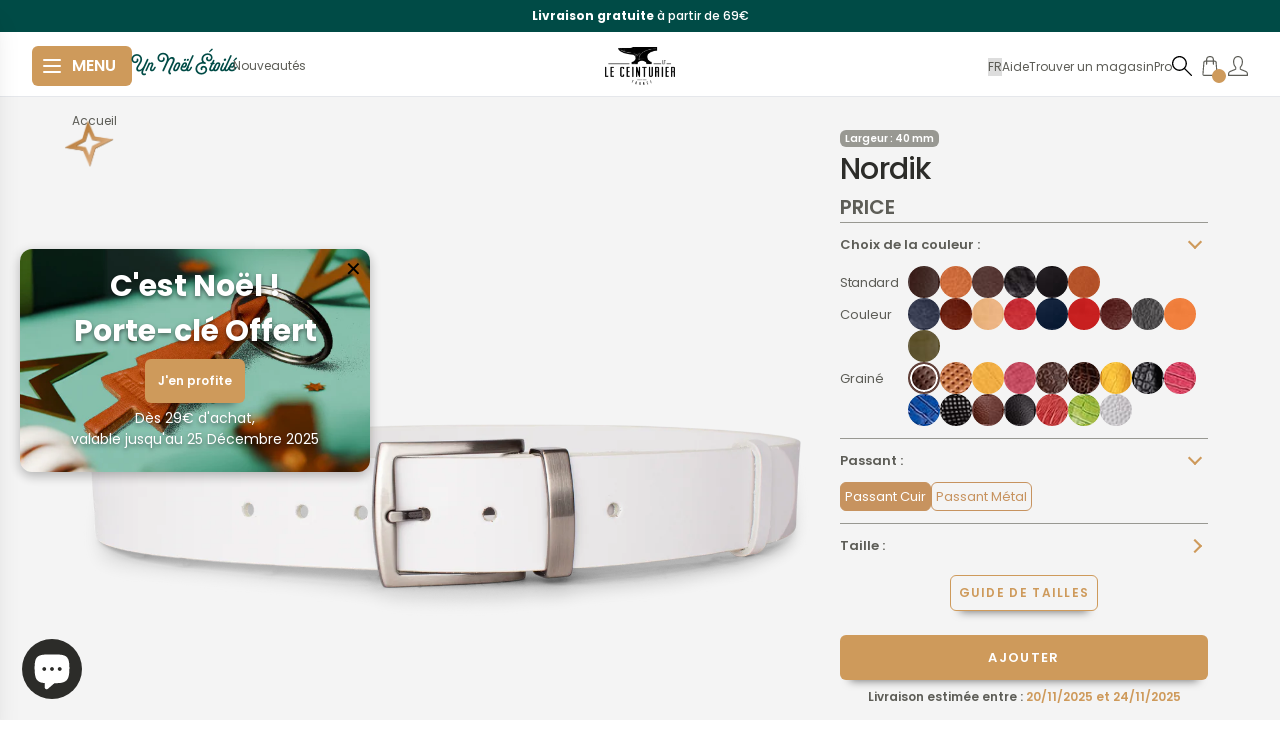

--- FILE ---
content_type: text/css
request_url: https://ceinturier.com/cdn/shop/t/117/assets/splide.min.css?v=19448453851569058401759915289
body_size: 514
content:
.splide__container {
  box-sizing: border-box;
  position: relative;
}
.splide__list {
  backface-visibility: hidden;
  display: -ms-flexbox;
  display: flex;
  height: 100%;
  margin: 0 !important;
  padding: 0 !important;
}
.splide.is-initialized:not(.is-active) .splide__list {
  display: block;
}
.splide__pagination {
  -ms-flex-align: center;
  align-items: center;
  display: -ms-flexbox;
  display: flex;
  -ms-flex-wrap: wrap;
  flex-wrap: wrap;
  -ms-flex-pack: center;
  justify-content: center;
  margin: 0;
  pointer-events: none;
}
.splide__pagination li {
  display: inline-block;
  line-height: 1;
  list-style-type: none;
  margin: 0;
  pointer-events: auto;
}
.splide:not(.is-overflow) .splide__pagination {
  display: none;
}
.splide__progress__bar {
  width: 0;
}
.splide {
  position: relative;
  visibility: hidden;
}
.splide.is-initialized,
.splide.is-rendered {
  visibility: visible;
}
.splide__slide {
  backface-visibility: hidden;
  box-sizing: border-box;
  -ms-flex-negative: 0;
  flex-shrink: 0;
  list-style-type: none !important;
  margin: 0;
  position: relative;
}
.splide__slide img {
  vertical-align: bottom;
}
.splide__spinner {
  animation: splide-loading 1s linear infinite;
  border: 2px solid #999;
  border-left-color: transparent;
  border-radius: 50%;
  bottom: 0;
  contain: strict;
  display: inline-block;
  height: 20px;
  left: 0;
  margin: auto;
  position: absolute;
  right: 0;
  top: 0;
  width: 20px;
}
.splide__sr {
  clip: rect(0 0 0 0);
  border: 0;
  height: 1px;
  margin: -1px;
  overflow: hidden;
  padding: 0;
  position: absolute;
  width: 1px;
}
.splide__toggle.is-active .splide__toggle__play,
.splide__toggle__pause {
  display: none;
}
.splide__toggle.is-active .splide__toggle__pause {
  display: inline;
}
.splide__track {
  overflow: hidden;
  position: relative;
  z-index: 0;
}
@keyframes splide-loading {
  0% {
    transform: rotate(0);
  }
  to {
    transform: rotate(1turn);
  }
}
.splide__track--draggable {
  -webkit-touch-callout: none;
  -webkit-user-select: none;
  -ms-user-select: none;
  user-select: none;
}
.splide__track--fade > .splide__list > .splide__slide {
  margin: 0 !important;
  opacity: 0;
  z-index: 0;
}
.splide__track--fade > .splide__list > .splide__slide.is-active {
  opacity: 1;
  z-index: 1;
}
.splide--rtl {
  direction: rtl;
}
.splide__track--ttb > .splide__list {
  display: block;
}
.splide .splide__arrow {
  -ms-flex-align: center;
  align-items: center;
  border: 2px solid;
  border-color: #ce9a5b;
  border-radius: 50%;
  cursor: pointer;
  display: -ms-flexbox;
  display: flex;
  height: 3em;
  -ms-flex-pack: center;
  justify-content: center;
  opacity: 0.7;
  padding: 6px;
  position: absolute;
  top: 50%;
  transform: translateY(-50%);
  width: 3em;
  z-index: 10;
  box-shadow: 0 2px 6px rgba(0, 0, 0, 0.15);
  transition: opacity 0.2s ease;
}
.splide__arrow svg {
  width: 24px;
  height: 24px;
  stroke: #ce9a5b;
  stroke-width: 2;
  fill: none;
}
.splide__arrow:hover:not(:disabled) {
  opacity: 1;
}
.splide__arrow:disabled {
  opacity: 0.3;
}
.splide__arrow:focus-visible {
  outline: 3px solid #0bf;
  outline-offset: 3px;
}
.splide__arrow--prev {
  left: 5px;
}
.splide__arrow--prev svg {
  transform: scaleX(-1);
}
.splide__arrow--next {
  right: 5px;
}
.splide.is-focus-in .splide__arrow:focus {
  outline: 3px solid #0bf;
  outline-offset: 3px;
}
.splide__pagination {
  bottom: 0.5em;
  left: 0;
  padding: 0 1em;
  position: absolute;
  right: 0;
  z-index: 1;
}
.splide__pagination__page {
  background: #ccc;
  border: 0;
  border-radius: 50%;
  display: inline-block;
  height: 8px;
  margin: 3px;
  opacity: 0.7;
  padding: 0;
  position: relative;
  transition: transform 0.2s linear;
  width: 8px;
}
.splide__pagination__page.is-active {
  background: #fff;
  transform: scale(1.4);
  z-index: 1;
}
.splide__pagination__page:hover {
  cursor: pointer;
  opacity: 0.9;
}
.splide__pagination__page:focus-visible {
  outline: 3px solid #0bf;
  outline-offset: 3px;
}
.splide.is-focus-in .splide__pagination__page:focus {
  outline: 3px solid #0bf;
  outline-offset: 3px;
}
.splide__progress__bar {
  background: #ccc;
  height: 3px;
}
.splide__slide {
  -webkit-tap-highlight-color: rgba(0, 0, 0, 0);
}
.splide__slide:focus {
  outline: 0;
}
@supports (outline-offset: -3px) {
  .splide__slide:focus-visible {
    outline: 3px solid #0bf;
    outline-offset: -3px;
  }
}
@media screen and (-ms-high-contrast: none) {
  .splide__slide:focus-visible {
    border: 3px solid #0bf;
  }
}
@supports (outline-offset: -3px) {
  .splide.is-focus-in .splide__slide:focus {
    outline: 3px solid #0bf;
    outline-offset: -3px;
  }
}
@media screen and (-ms-high-contrast: none) {
  .splide.is-focus-in .splide__slide:focus {
    border: 3px solid #0bf;
  }
  .splide.is-focus-in .splide__track > .splide__list > .splide__slide:focus {
    border-color: #0bf;
  }
}
.splide__toggle {
  cursor: pointer;
}
.splide__toggle:focus-visible {
  outline: 3px solid #0bf;
  outline-offset: 3px;
}
.splide.is-focus-in .splide__toggle:focus {
  outline: 3px solid #0bf;
  outline-offset: 3px;
}
.splide__track--nav > .splide__list > .splide__slide {
  border: 3px solid transparent;
  cursor: pointer;
}
.splide__track--nav > .splide__list > .splide__slide.is-active {
  border: 3px solid #000;
}
.splide__arrows--rtl .splide__arrow--prev {
  left: auto;
  right: 1em;
}
.splide__arrows--rtl .splide__arrow--prev svg {
  transform: scaleX(1);
}
.splide__arrows--rtl .splide__arrow--next {
  left: 1em;
  right: auto;
}
.splide__arrows--rtl .splide__arrow--next svg {
  transform: scaleX(-1);
}
.splide__arrows--ttb .splide__arrow {
  left: 50%;
  transform: translate(-50%);
}
.splide__arrows--ttb .splide__arrow--prev {
  top: 1em;
}
.splide__arrows--ttb .splide__arrow--prev svg {
  transform: rotate(-90deg);
}
.splide__arrows--ttb .splide__arrow--next {
  bottom: 1em;
  top: auto;
}
.splide__arrows--ttb .splide__arrow--next svg {
  transform: rotate(90deg);
}
.splide__pagination--ttb {
  bottom: 0;
  display: -ms-flexbox;
  display: flex;
  -ms-flex-direction: column;
  flex-direction: column;
  left: auto;
  padding: 1em 0;
  right: 0.5em;
  top: 0;
}

.my-carousel-progress {
  background: #ccc;
}

.my-carousel-progress-bar {
  background: #ce9a5b;
  height: 2px;
  transition: width 400ms ease;
  width: 0;
}

--- FILE ---
content_type: text/javascript
request_url: https://ceinturier.com/cdn/shop/t/117/assets/countdown-delivery.js?v=152948437076193978521759915269
body_size: -317
content:
class CountdownDelivery extends HTMLElement{constructor(){super(),this.interval=null}connectedCallback(){const deliveryDate=this.getAttribute("data-delivery-date");if(!deliveryDate){this.innerHTML="Aucune date d\xE9finie pour le compte \xE0 rebours.";return}if(this.targetDate=new Date(deliveryDate),isNaN(this.targetDate)){this.innerHTML="Format de date invalide.";return}this.startCountdown()}disconnectedCallback(){this.interval&&clearInterval(this.interval)}startCountdown(){this.updateCountdown(),this.interval=setInterval(()=>{this.updateCountdown()},1e3)}updateCountdown(){const now=new Date,diff=this.targetDate-now;if(diff<=0){this.innerHTML="Le compte \xE0 rebours est termin\xE9.",clearInterval(this.interval);return}const days=Math.floor(diff/(1e3*60*60*24)),hours=Math.floor(diff%(1e3*60*60*24)/(1e3*60*60)),minutes=Math.floor(diff%(1e3*60*60)/(1e3*60)),seconds=Math.floor(diff%(1e3*60)/1e3);this.innerHTML=`
      ${days>0?`${days} j, `:""}
      ${hours} h, 
      ${minutes} m et 
      ${seconds} s.
    `}}customElements.define("countdown-delivery",CountdownDelivery);
//# sourceMappingURL=/cdn/shop/t/117/assets/countdown-delivery.js.map?v=152948437076193978521759915269


--- FILE ---
content_type: text/javascript
request_url: https://ceinturier.com/cdn/shop/t/117/assets/theme.bundle.js?v=144439127708651302441759915293
body_size: 60954
content:
(function(){var e={711:function(e2){e2.exports=function(e3){function t2(r){if(n2[r])return n2[r].exports;var i=n2[r]={exports:{},id:r,loaded:!1};return e3[r].call(i.exports,i,i.exports,t2),i.loaded=!0,i.exports}var n2={};return t2.m=e3,t2.c=n2,t2.p="dist/",t2(0)}([function(e3,t2,n2){"use strict";function r(e4){return e4&&e4.__esModule?e4:{default:e4}}var i=Object.assign||function(e4){for(var t3=1;t3<arguments.length;t3++){var n3=arguments[t3];for(var r2 in n3)Object.prototype.hasOwnProperty.call(n3,r2)&&(e4[r2]=n3[r2])}return e4},s=(r(n2(1)),n2(6)),o=r(s),a=r(n2(7)),l=r(n2(8)),c=r(n2(9)),u=r(n2(10)),d=r(n2(11)),p=r(n2(14)),h=[],f=!1,m={offset:120,delay:0,easing:"ease",duration:400,disable:!1,once:!1,startEvent:"DOMContentLoaded",throttleDelay:99,debounceDelay:50,disableMutationObserver:!1},v=function(){if(arguments.length>0&&arguments[0]!==void 0&&arguments[0]&&(f=!0),f)return h=(0,d.default)(h,m),(0,u.default)(h,m.once),h},g=function(){h=(0,p.default)(),v()},y=function(){h.forEach(function(e4,t3){e4.node.removeAttribute("data-aos"),e4.node.removeAttribute("data-aos-easing"),e4.node.removeAttribute("data-aos-duration"),e4.node.removeAttribute("data-aos-delay")})},b=function(e4){return e4===!0||e4==="mobile"&&c.default.mobile()||e4==="phone"&&c.default.phone()||e4==="tablet"&&c.default.tablet()||typeof e4=="function"&&e4()===!0},w=function(e4){m=i(m,e4),h=(0,p.default)();var t3=document.all&&!window.atob;return b(m.disable)||t3?y():(m.disableMutationObserver||l.default.isSupported()||(console.info(`
      aos: MutationObserver is not supported on this browser,
      code mutations observing has been disabled.
      You may have to call "refreshHard()" by yourself.
    `),m.disableMutationObserver=!0),document.querySelector("body").setAttribute("data-aos-easing",m.easing),document.querySelector("body").setAttribute("data-aos-duration",m.duration),document.querySelector("body").setAttribute("data-aos-delay",m.delay),m.startEvent==="DOMContentLoaded"&&["complete","interactive"].indexOf(document.readyState)>-1?v(!0):m.startEvent==="load"?window.addEventListener(m.startEvent,function(){v(!0)}):document.addEventListener(m.startEvent,function(){v(!0)}),window.addEventListener("resize",(0,a.default)(v,m.debounceDelay,!0)),window.addEventListener("orientationchange",(0,a.default)(v,m.debounceDelay,!0)),window.addEventListener("scroll",(0,o.default)(function(){(0,u.default)(h,m.once)},m.throttleDelay)),m.disableMutationObserver||l.default.ready("[data-aos]",g),h)};e3.exports={init:w,refresh:v,refreshHard:g}},function(e3,t2){},,,,,function(e3,t2){(function(t3){"use strict";function n2(e4,t4,n3){function r2(t5){var n4=m2,r3=v2;return m2=v2=void 0,S=t5,y2=e4.apply(r3,n4)}function s2(e5){return S=e5,b2=setTimeout(u2,t4),C?r2(e5):y2}function o2(e5){var n4=t4-(e5-w2);return k?x(n4,g2-(e5-S)):n4}function l2(e5){var n4=e5-w2;return w2===void 0||n4>=t4||n4<0||k&&e5-S>=g2}function u2(){var e5=T();return l2(e5)?d2(e5):void(b2=setTimeout(u2,o2(e5)))}function d2(e5){return b2=void 0,O&&m2?r2(e5):(m2=v2=void 0,y2)}function p2(){b2!==void 0&&clearTimeout(b2),S=0,m2=w2=v2=b2=void 0}function h2(){return b2===void 0?y2:d2(T())}function f2(){var e5=T(),n4=l2(e5);if(m2=arguments,v2=this,w2=e5,n4){if(b2===void 0)return s2(w2);if(k)return b2=setTimeout(u2,t4),r2(w2)}return b2===void 0&&(b2=setTimeout(u2,t4)),y2}var m2,v2,g2,y2,b2,w2,S=0,C=!1,k=!1,O=!0;if(typeof e4!="function")throw new TypeError(c);return t4=a(t4)||0,i(n3)&&(C=!!n3.leading,g2=(k="maxWait"in n3)?E(a(n3.maxWait)||0,t4):g2,O="trailing"in n3?!!n3.trailing:O),f2.cancel=p2,f2.flush=h2,f2}function r(e4,t4,r2){var s2=!0,o2=!0;if(typeof e4!="function")throw new TypeError(c);return i(r2)&&(s2="leading"in r2?!!r2.leading:s2,o2="trailing"in r2?!!r2.trailing:o2),n2(e4,t4,{leading:s2,maxWait:t4,trailing:o2})}function i(e4){var t4=e4===void 0?"undefined":l(e4);return!!e4&&(t4=="object"||t4=="function")}function s(e4){return!!e4&&(e4===void 0?"undefined":l(e4))=="object"}function o(e4){return(e4===void 0?"undefined":l(e4))=="symbol"||s(e4)&&w.call(e4)==d}function a(e4){if(typeof e4=="number")return e4;if(o(e4))return u;if(i(e4)){var t4=typeof e4.valueOf=="function"?e4.valueOf():e4;e4=i(t4)?t4+"":t4}if(typeof e4!="string")return e4===0?e4:+e4;e4=e4.replace(p,"");var n3=f.test(e4);return n3||m.test(e4)?v(e4.slice(2),n3?2:8):h.test(e4)?u:+e4}var l=typeof Symbol=="function"&&typeof Symbol.iterator=="symbol"?function(e4){return typeof e4}:function(e4){return e4&&typeof Symbol=="function"&&e4.constructor===Symbol&&e4!==Symbol.prototype?"symbol":typeof e4},c="Expected a function",u=NaN,d="[object Symbol]",p=/^\s+|\s+$/g,h=/^[-+]0x[0-9a-f]+$/i,f=/^0b[01]+$/i,m=/^0o[0-7]+$/i,v=parseInt,g=(t3===void 0?"undefined":l(t3))=="object"&&t3&&t3.Object===Object&&t3,y=(typeof self>"u"?"undefined":l(self))=="object"&&self&&self.Object===Object&&self,b=g||y||Function("return this")(),w=Object.prototype.toString,E=Math.max,x=Math.min,T=function(){return b.Date.now()};e3.exports=r}).call(t2,function(){return this}())},function(e3,t2){(function(t3){"use strict";function n2(e4,t4,n3){function i2(t5){var n4=m2,r2=v2;return m2=v2=void 0,S=t5,y2=e4.apply(r2,n4)}function s2(e5){return S=e5,b2=setTimeout(u2,t4),C?i2(e5):y2}function a2(e5){var n4=t4-(e5-T);return k?E(n4,g2-(e5-S)):n4}function c2(e5){var n4=e5-T;return T===void 0||n4>=t4||n4<0||k&&e5-S>=g2}function u2(){var e5=x();return c2(e5)?d2(e5):void(b2=setTimeout(u2,a2(e5)))}function d2(e5){return b2=void 0,O&&m2?i2(e5):(m2=v2=void 0,y2)}function p2(){b2!==void 0&&clearTimeout(b2),S=0,m2=T=v2=b2=void 0}function h2(){return b2===void 0?y2:d2(x())}function f2(){var e5=x(),n4=c2(e5);if(m2=arguments,v2=this,T=e5,n4){if(b2===void 0)return s2(T);if(k)return b2=setTimeout(u2,t4),i2(T)}return b2===void 0&&(b2=setTimeout(u2,t4)),y2}var m2,v2,g2,y2,b2,T,S=0,C=!1,k=!1,O=!0;if(typeof e4!="function")throw new TypeError(l);return t4=o(t4)||0,r(n3)&&(C=!!n3.leading,g2=(k="maxWait"in n3)?w(o(n3.maxWait)||0,t4):g2,O="trailing"in n3?!!n3.trailing:O),f2.cancel=p2,f2.flush=h2,f2}function r(e4){var t4=e4===void 0?"undefined":a(e4);return!!e4&&(t4=="object"||t4=="function")}function i(e4){return!!e4&&(e4===void 0?"undefined":a(e4))=="object"}function s(e4){return(e4===void 0?"undefined":a(e4))=="symbol"||i(e4)&&b.call(e4)==u}function o(e4){if(typeof e4=="number")return e4;if(s(e4))return c;if(r(e4)){var t4=typeof e4.valueOf=="function"?e4.valueOf():e4;e4=r(t4)?t4+"":t4}if(typeof e4!="string")return e4===0?e4:+e4;e4=e4.replace(d,"");var n3=h.test(e4);return n3||f.test(e4)?m(e4.slice(2),n3?2:8):p.test(e4)?c:+e4}var a=typeof Symbol=="function"&&typeof Symbol.iterator=="symbol"?function(e4){return typeof e4}:function(e4){return e4&&typeof Symbol=="function"&&e4.constructor===Symbol&&e4!==Symbol.prototype?"symbol":typeof e4},l="Expected a function",c=NaN,u="[object Symbol]",d=/^\s+|\s+$/g,p=/^[-+]0x[0-9a-f]+$/i,h=/^0b[01]+$/i,f=/^0o[0-7]+$/i,m=parseInt,v=(t3===void 0?"undefined":a(t3))=="object"&&t3&&t3.Object===Object&&t3,g=(typeof self>"u"?"undefined":a(self))=="object"&&self&&self.Object===Object&&self,y=v||g||Function("return this")(),b=Object.prototype.toString,w=Math.max,E=Math.min,x=function(){return y.Date.now()};e3.exports=n2}).call(t2,function(){return this}())},function(e3,t2){"use strict";function n2(e4){var t3=void 0,r2=void 0;for(t3=0;t3<e4.length;t3+=1)if((r2=e4[t3]).dataset&&r2.dataset.aos||r2.children&&n2(r2.children))return!0;return!1}function r(){return window.MutationObserver||window.WebKitMutationObserver||window.MozMutationObserver}function i(){return!!r()}function s(e4,t3){var n3=window.document,i2=new(r())(o);a=t3,i2.observe(n3.documentElement,{childList:!0,subtree:!0,removedNodes:!0})}function o(e4){e4&&e4.forEach(function(e5){var t3=Array.prototype.slice.call(e5.addedNodes),r2=Array.prototype.slice.call(e5.removedNodes);if(n2(t3.concat(r2)))return a()})}Object.defineProperty(t2,"__esModule",{value:!0});var a=function(){};t2.default={isSupported:i,ready:s}},function(e3,t2){"use strict";function n2(e4,t3){if(!(e4 instanceof t3))throw new TypeError("Cannot call a class as a function")}function r(){return navigator.userAgent||navigator.vendor||window.opera||""}Object.defineProperty(t2,"__esModule",{value:!0});var i=function(){function e4(e5,t3){for(var n3=0;n3<t3.length;n3++){var r2=t3[n3];r2.enumerable=r2.enumerable||!1,r2.configurable=!0,"value"in r2&&(r2.writable=!0),Object.defineProperty(e5,r2.key,r2)}}return function(t3,n3,r2){return n3&&e4(t3.prototype,n3),r2&&e4(t3,r2),t3}}(),s=/(android|bb\d+|meego).+mobile|avantgo|bada\/|blackberry|blazer|compal|elaine|fennec|hiptop|iemobile|ip(hone|od)|iris|kindle|lge |maemo|midp|mmp|mobile.+firefox|netfront|opera m(ob|in)i|palm( os)?|phone|p(ixi|re)\/|plucker|pocket|psp|series(4|6)0|symbian|treo|up\.(browser|link)|vodafone|wap|windows ce|xda|xiino/i,o=/1207|6310|6590|3gso|4thp|50[1-6]i|770s|802s|a wa|abac|ac(er|oo|s\-)|ai(ko|rn)|al(av|ca|co)|amoi|an(ex|ny|yw)|aptu|ar(ch|go)|as(te|us)|attw|au(di|\-m|r |s )|avan|be(ck|ll|nq)|bi(lb|rd)|bl(ac|az)|br(e|v)w|bumb|bw\-(n|u)|c55\/|capi|ccwa|cdm\-|cell|chtm|cldc|cmd\-|co(mp|nd)|craw|da(it|ll|ng)|dbte|dc\-s|devi|dica|dmob|do(c|p)o|ds(12|\-d)|el(49|ai)|em(l2|ul)|er(ic|k0)|esl8|ez([4-7]0|os|wa|ze)|fetc|fly(\-|_)|g1 u|g560|gene|gf\-5|g\-mo|go(\.w|od)|gr(ad|un)|haie|hcit|hd\-(m|p|t)|hei\-|hi(pt|ta)|hp( i|ip)|hs\-c|ht(c(\-| |_|a|g|p|s|t)|tp)|hu(aw|tc)|i\-(20|go|ma)|i230|iac( |\-|\/)|ibro|idea|ig01|ikom|im1k|inno|ipaq|iris|ja(t|v)a|jbro|jemu|jigs|kddi|keji|kgt( |\/)|klon|kpt |kwc\-|kyo(c|k)|le(no|xi)|lg( g|\/(k|l|u)|50|54|\-[a-w])|libw|lynx|m1\-w|m3ga|m50\/|ma(te|ui|xo)|mc(01|21|ca)|m\-cr|me(rc|ri)|mi(o8|oa|ts)|mmef|mo(01|02|bi|de|do|t(\-| |o|v)|zz)|mt(50|p1|v )|mwbp|mywa|n10[0-2]|n20[2-3]|n30(0|2)|n50(0|2|5)|n7(0(0|1)|10)|ne((c|m)\-|on|tf|wf|wg|wt)|nok(6|i)|nzph|o2im|op(ti|wv)|oran|owg1|p800|pan(a|d|t)|pdxg|pg(13|\-([1-8]|c))|phil|pire|pl(ay|uc)|pn\-2|po(ck|rt|se)|prox|psio|pt\-g|qa\-a|qc(07|12|21|32|60|\-[2-7]|i\-)|qtek|r380|r600|raks|rim9|ro(ve|zo)|s55\/|sa(ge|ma|mm|ms|ny|va)|sc(01|h\-|oo|p\-)|sdk\/|se(c(\-|0|1)|47|mc|nd|ri)|sgh\-|shar|sie(\-|m)|sk\-0|sl(45|id)|sm(al|ar|b3|it|t5)|so(ft|ny)|sp(01|h\-|v\-|v )|sy(01|mb)|t2(18|50)|t6(00|10|18)|ta(gt|lk)|tcl\-|tdg\-|tel(i|m)|tim\-|t\-mo|to(pl|sh)|ts(70|m\-|m3|m5)|tx\-9|up(\.b|g1|si)|utst|v400|v750|veri|vi(rg|te)|vk(40|5[0-3]|\-v)|vm40|voda|vulc|vx(52|53|60|61|70|80|81|83|85|98)|w3c(\-| )|webc|whit|wi(g |nc|nw)|wmlb|wonu|x700|yas\-|your|zeto|zte\-/i,a=/(android|bb\d+|meego).+mobile|avantgo|bada\/|blackberry|blazer|compal|elaine|fennec|hiptop|iemobile|ip(hone|od)|iris|kindle|lge |maemo|midp|mmp|mobile.+firefox|netfront|opera m(ob|in)i|palm( os)?|phone|p(ixi|re)\/|plucker|pocket|psp|series(4|6)0|symbian|treo|up\.(browser|link)|vodafone|wap|windows ce|xda|xiino|android|ipad|playbook|silk/i,l=/1207|6310|6590|3gso|4thp|50[1-6]i|770s|802s|a wa|abac|ac(er|oo|s\-)|ai(ko|rn)|al(av|ca|co)|amoi|an(ex|ny|yw)|aptu|ar(ch|go)|as(te|us)|attw|au(di|\-m|r |s )|avan|be(ck|ll|nq)|bi(lb|rd)|bl(ac|az)|br(e|v)w|bumb|bw\-(n|u)|c55\/|capi|ccwa|cdm\-|cell|chtm|cldc|cmd\-|co(mp|nd)|craw|da(it|ll|ng)|dbte|dc\-s|devi|dica|dmob|do(c|p)o|ds(12|\-d)|el(49|ai)|em(l2|ul)|er(ic|k0)|esl8|ez([4-7]0|os|wa|ze)|fetc|fly(\-|_)|g1 u|g560|gene|gf\-5|g\-mo|go(\.w|od)|gr(ad|un)|haie|hcit|hd\-(m|p|t)|hei\-|hi(pt|ta)|hp( i|ip)|hs\-c|ht(c(\-| |_|a|g|p|s|t)|tp)|hu(aw|tc)|i\-(20|go|ma)|i230|iac( |\-|\/)|ibro|idea|ig01|ikom|im1k|inno|ipaq|iris|ja(t|v)a|jbro|jemu|jigs|kddi|keji|kgt( |\/)|klon|kpt |kwc\-|kyo(c|k)|le(no|xi)|lg( g|\/(k|l|u)|50|54|\-[a-w])|libw|lynx|m1\-w|m3ga|m50\/|ma(te|ui|xo)|mc(01|21|ca)|m\-cr|me(rc|ri)|mi(o8|oa|ts)|mmef|mo(01|02|bi|de|do|t(\-| |o|v)|zz)|mt(50|p1|v )|mwbp|mywa|n10[0-2]|n20[2-3]|n30(0|2)|n50(0|2|5)|n7(0(0|1)|10)|ne((c|m)\-|on|tf|wf|wg|wt)|nok(6|i)|nzph|o2im|op(ti|wv)|oran|owg1|p800|pan(a|d|t)|pdxg|pg(13|\-([1-8]|c))|phil|pire|pl(ay|uc)|pn\-2|po(ck|rt|se)|prox|psio|pt\-g|qa\-a|qc(07|12|21|32|60|\-[2-7]|i\-)|qtek|r380|r600|raks|rim9|ro(ve|zo)|s55\/|sa(ge|ma|mm|ms|ny|va)|sc(01|h\-|oo|p\-)|sdk\/|se(c(\-|0|1)|47|mc|nd|ri)|sgh\-|shar|sie(\-|m)|sk\-0|sl(45|id)|sm(al|ar|b3|it|t5)|so(ft|ny)|sp(01|h\-|v\-|v )|sy(01|mb)|t2(18|50)|t6(00|10|18)|ta(gt|lk)|tcl\-|tdg\-|tel(i|m)|tim\-|t\-mo|to(pl|sh)|ts(70|m\-|m3|m5)|tx\-9|up(\.b|g1|si)|utst|v400|v750|veri|vi(rg|te)|vk(40|5[0-3]|\-v)|vm40|voda|vulc|vx(52|53|60|61|70|80|81|83|85|98)|w3c(\-| )|webc|whit|wi(g |nc|nw)|wmlb|wonu|x700|yas\-|your|zeto|zte\-/i,c=function(){function e4(){n2(this,e4)}return i(e4,[{key:"phone",value:function(){var e5=r();return!(!s.test(e5)&&!o.test(e5.substr(0,4)))}},{key:"mobile",value:function(){var e5=r();return!(!a.test(e5)&&!l.test(e5.substr(0,4)))}},{key:"tablet",value:function(){return this.mobile()&&!this.phone()}}]),e4}();t2.default=new c},function(e3,t2){"use strict";Object.defineProperty(t2,"__esModule",{value:!0});var n2=function(e4,t3,n3){var r2=e4.node.getAttribute("data-aos-once");t3>e4.position?e4.node.classList.add("aos-animate"):r2!==void 0&&(r2==="false"||!n3&&r2!=="true")&&e4.node.classList.remove("aos-animate")},r=function(e4,t3){var r2=window.pageYOffset,i=window.innerHeight;e4.forEach(function(e5,s){n2(e5,i+r2,t3)})};t2.default=r},function(e3,t2,n2){"use strict";function r(e4){return e4&&e4.__esModule?e4:{default:e4}}Object.defineProperty(t2,"__esModule",{value:!0});var i=r(n2(12)),s=function(e4,t3){return e4.forEach(function(e5,n3){e5.node.classList.add("aos-init"),e5.position=(0,i.default)(e5.node,t3.offset)}),e4};t2.default=s},function(e3,t2,n2){"use strict";function r(e4){return e4&&e4.__esModule?e4:{default:e4}}Object.defineProperty(t2,"__esModule",{value:!0});var i=r(n2(13)),s=function(e4,t3){var n3=0,r2=0,s2=window.innerHeight,o={offset:e4.getAttribute("data-aos-offset"),anchor:e4.getAttribute("data-aos-anchor"),anchorPlacement:e4.getAttribute("data-aos-anchor-placement")};switch(o.offset&&!isNaN(o.offset)&&(r2=parseInt(o.offset)),o.anchor&&document.querySelectorAll(o.anchor)&&(e4=document.querySelectorAll(o.anchor)[0]),n3=(0,i.default)(e4).top,o.anchorPlacement){case"top-bottom":break;case"center-bottom":n3+=e4.offsetHeight/2;break;case"bottom-bottom":n3+=e4.offsetHeight;break;case"top-center":n3+=s2/2;break;case"bottom-center":n3+=s2/2+e4.offsetHeight;break;case"center-center":n3+=s2/2+e4.offsetHeight/2;break;case"top-top":n3+=s2;break;case"bottom-top":n3+=e4.offsetHeight+s2;break;case"center-top":n3+=e4.offsetHeight/2+s2}return o.anchorPlacement||o.offset||isNaN(t3)||(r2=t3),n3+r2};t2.default=s},function(e3,t2){"use strict";Object.defineProperty(t2,"__esModule",{value:!0});var n2=function(e4){for(var t3=0,n3=0;e4&&!isNaN(e4.offsetLeft)&&!isNaN(e4.offsetTop);)t3+=e4.offsetLeft-(e4.tagName!="BODY"?e4.scrollLeft:0),n3+=e4.offsetTop-(e4.tagName!="BODY"?e4.scrollTop:0),e4=e4.offsetParent;return{top:n3,left:t3}};t2.default=n2},function(e3,t2){"use strict";Object.defineProperty(t2,"__esModule",{value:!0});var n2=function(e4){return e4=e4||document.querySelectorAll("[data-aos]"),Array.prototype.map.call(e4,function(e5){return{node:e5}})};t2.default=n2}])},669:function(e2,t2,n2){e2.exports=n2(609)},448:function(e2,t2,n2){"use strict";var r=n2(867),i=n2(26),s=n2(372),o=n2(327),a=n2(97),l=n2(109),c=n2(985),u=n2(874),d=n2(648),p=n2(644),h=n2(205);e2.exports=function(e3){return new Promise(function(t3,n3){var f,m=e3.data,v=e3.headers,g=e3.responseType;function y(){e3.cancelToken&&e3.cancelToken.unsubscribe(f),e3.signal&&e3.signal.removeEventListener("abort",f)}r.isFormData(m)&&r.isStandardBrowserEnv()&&delete v["Content-Type"];var b=new XMLHttpRequest;if(e3.auth){var w=e3.auth.username||"",E=e3.auth.password?unescape(encodeURIComponent(e3.auth.password)):"";v.Authorization="Basic "+btoa(w+":"+E)}var x=a(e3.baseURL,e3.url);function T(){if(b){var r2="getAllResponseHeaders"in b?l(b.getAllResponseHeaders()):null,s2={data:g&&g!=="text"&&g!=="json"?b.response:b.responseText,status:b.status,statusText:b.statusText,headers:r2,config:e3,request:b};i(function(e4){t3(e4),y()},function(e4){n3(e4),y()},s2),b=null}}if(b.open(e3.method.toUpperCase(),o(x,e3.params,e3.paramsSerializer),!0),b.timeout=e3.timeout,"onloadend"in b?b.onloadend=T:b.onreadystatechange=function(){b&&b.readyState===4&&(b.status!==0||b.responseURL&&b.responseURL.indexOf("file:")===0)&&setTimeout(T)},b.onabort=function(){b&&(n3(new d("Request aborted",d.ECONNABORTED,e3,b)),b=null)},b.onerror=function(){n3(new d("Network Error",d.ERR_NETWORK,e3,b,b)),b=null},b.ontimeout=function(){var t4=e3.timeout?"timeout of "+e3.timeout+"ms exceeded":"timeout exceeded",r2=e3.transitional||u;e3.timeoutErrorMessage&&(t4=e3.timeoutErrorMessage),n3(new d(t4,r2.clarifyTimeoutError?d.ETIMEDOUT:d.ECONNABORTED,e3,b)),b=null},r.isStandardBrowserEnv()){var S=(e3.withCredentials||c(x))&&e3.xsrfCookieName?s.read(e3.xsrfCookieName):void 0;S&&(v[e3.xsrfHeaderName]=S)}"setRequestHeader"in b&&r.forEach(v,function(e4,t4){m===void 0&&t4.toLowerCase()==="content-type"?delete v[t4]:b.setRequestHeader(t4,e4)}),r.isUndefined(e3.withCredentials)||(b.withCredentials=!!e3.withCredentials),g&&g!=="json"&&(b.responseType=e3.responseType),typeof e3.onDownloadProgress=="function"&&b.addEventListener("progress",e3.onDownloadProgress),typeof e3.onUploadProgress=="function"&&b.upload&&b.upload.addEventListener("progress",e3.onUploadProgress),(e3.cancelToken||e3.signal)&&(f=function(e4){b&&(n3(!e4||e4&&e4.type?new p:e4),b.abort(),b=null)},e3.cancelToken&&e3.cancelToken.subscribe(f),e3.signal&&(e3.signal.aborted?f():e3.signal.addEventListener("abort",f))),m||(m=null);var C=h(x);C&&["http","https","file"].indexOf(C)===-1?n3(new d("Unsupported protocol "+C+":",d.ERR_BAD_REQUEST,e3)):b.send(m)})}},609:function(e2,t2,n2){"use strict";var r=n2(867),i=n2(849),s=n2(321),o=n2(185),a=function e3(t3){var n3=new s(t3),a2=i(s.prototype.request,n3);return r.extend(a2,s.prototype,n3),r.extend(a2,n3),a2.create=function(n4){return e3(o(t3,n4))},a2}(n2(546));a.Axios=s,a.CanceledError=n2(644),a.CancelToken=n2(972),a.isCancel=n2(502),a.VERSION=n2(288).version,a.toFormData=n2(675),a.AxiosError=n2(648),a.Cancel=a.CanceledError,a.all=function(e3){return Promise.all(e3)},a.spread=n2(713),a.isAxiosError=n2(268),e2.exports=a,e2.exports.default=a},972:function(e2,t2,n2){"use strict";var r=n2(644);function i(e3){if(typeof e3!="function")throw new TypeError("executor must be a function.");var t3;this.promise=new Promise(function(e4){t3=e4});var n3=this;this.promise.then(function(e4){if(n3._listeners){var t4,r2=n3._listeners.length;for(t4=0;t4<r2;t4++)n3._listeners[t4](e4);n3._listeners=null}}),this.promise.then=function(e4){var t4,r2=new Promise(function(e5){n3.subscribe(e5),t4=e5}).then(e4);return r2.cancel=function(){n3.unsubscribe(t4)},r2},e3(function(e4){n3.reason||(n3.reason=new r(e4),t3(n3.reason))})}i.prototype.throwIfRequested=function(){if(this.reason)throw this.reason},i.prototype.subscribe=function(e3){this.reason?e3(this.reason):this._listeners?this._listeners.push(e3):this._listeners=[e3]},i.prototype.unsubscribe=function(e3){if(this._listeners){var t3=this._listeners.indexOf(e3);t3!==-1&&this._listeners.splice(t3,1)}},i.source=function(){var e3;return{token:new i(function(t3){e3=t3}),cancel:e3}},e2.exports=i},644:function(e2,t2,n2){"use strict";var r=n2(648);function i(e3){r.call(this,e3??"canceled",r.ERR_CANCELED),this.name="CanceledError"}n2(867).inherits(i,r,{__CANCEL__:!0}),e2.exports=i},502:function(e2){"use strict";e2.exports=function(e3){return!(!e3||!e3.__CANCEL__)}},321:function(e2,t2,n2){"use strict";var r=n2(867),i=n2(327),s=n2(782),o=n2(572),a=n2(185),l=n2(97),c=n2(875),u=c.validators;function d(e3){this.defaults=e3,this.interceptors={request:new s,response:new s}}d.prototype.request=function(e3,t3){typeof e3=="string"?(t3=t3||{}).url=e3:t3=e3||{},(t3=a(this.defaults,t3)).method?t3.method=t3.method.toLowerCase():this.defaults.method?t3.method=this.defaults.method.toLowerCase():t3.method="get";var n3=t3.transitional;n3!==void 0&&c.assertOptions(n3,{silentJSONParsing:u.transitional(u.boolean),forcedJSONParsing:u.transitional(u.boolean),clarifyTimeoutError:u.transitional(u.boolean)},!1);var r2=[],i2=!0;this.interceptors.request.forEach(function(e4){typeof e4.runWhen=="function"&&e4.runWhen(t3)===!1||(i2=i2&&e4.synchronous,r2.unshift(e4.fulfilled,e4.rejected))});var s2,l2=[];if(this.interceptors.response.forEach(function(e4){l2.push(e4.fulfilled,e4.rejected)}),!i2){var d2=[o,void 0];for(Array.prototype.unshift.apply(d2,r2),d2=d2.concat(l2),s2=Promise.resolve(t3);d2.length;)s2=s2.then(d2.shift(),d2.shift());return s2}for(var p=t3;r2.length;){var h=r2.shift(),f=r2.shift();try{p=h(p)}catch(e4){f(e4);break}}try{s2=o(p)}catch(e4){return Promise.reject(e4)}for(;l2.length;)s2=s2.then(l2.shift(),l2.shift());return s2},d.prototype.getUri=function(e3){e3=a(this.defaults,e3);var t3=l(e3.baseURL,e3.url);return i(t3,e3.params,e3.paramsSerializer)},r.forEach(["delete","get","head","options"],function(e3){d.prototype[e3]=function(t3,n3){return this.request(a(n3||{},{method:e3,url:t3,data:(n3||{}).data}))}}),r.forEach(["post","put","patch"],function(e3){function t3(t4){return function(n3,r2,i2){return this.request(a(i2||{},{method:e3,headers:t4?{"Content-Type":"multipart/form-data"}:{},url:n3,data:r2}))}}d.prototype[e3]=t3(),d.prototype[e3+"Form"]=t3(!0)}),e2.exports=d},648:function(e2,t2,n2){"use strict";var r=n2(867);function i(e3,t3,n3,r2,i2){Error.call(this),this.message=e3,this.name="AxiosError",t3&&(this.code=t3),n3&&(this.config=n3),r2&&(this.request=r2),i2&&(this.response=i2)}r.inherits(i,Error,{toJSON:function(){return{message:this.message,name:this.name,description:this.description,number:this.number,fileName:this.fileName,lineNumber:this.lineNumber,columnNumber:this.columnNumber,stack:this.stack,config:this.config,code:this.code,status:this.response&&this.response.status?this.response.status:null}}});var s=i.prototype,o={};["ERR_BAD_OPTION_VALUE","ERR_BAD_OPTION","ECONNABORTED","ETIMEDOUT","ERR_NETWORK","ERR_FR_TOO_MANY_REDIRECTS","ERR_DEPRECATED","ERR_BAD_RESPONSE","ERR_BAD_REQUEST","ERR_CANCELED"].forEach(function(e3){o[e3]={value:e3}}),Object.defineProperties(i,o),Object.defineProperty(s,"isAxiosError",{value:!0}),i.from=function(e3,t3,n3,o2,a,l){var c=Object.create(s);return r.toFlatObject(e3,c,function(e4){return e4!==Error.prototype}),i.call(c,e3.message,t3,n3,o2,a),c.name=e3.name,l&&Object.assign(c,l),c},e2.exports=i},782:function(e2,t2,n2){"use strict";var r=n2(867);function i(){this.handlers=[]}i.prototype.use=function(e3,t3,n3){return this.handlers.push({fulfilled:e3,rejected:t3,synchronous:!!n3&&n3.synchronous,runWhen:n3?n3.runWhen:null}),this.handlers.length-1},i.prototype.eject=function(e3){this.handlers[e3]&&(this.handlers[e3]=null)},i.prototype.forEach=function(e3){r.forEach(this.handlers,function(t3){t3!==null&&e3(t3)})},e2.exports=i},97:function(e2,t2,n2){"use strict";var r=n2(793),i=n2(303);e2.exports=function(e3,t3){return e3&&!r(t3)?i(e3,t3):t3}},572:function(e2,t2,n2){"use strict";var r=n2(867),i=n2(527),s=n2(502),o=n2(546),a=n2(644);function l(e3){if(e3.cancelToken&&e3.cancelToken.throwIfRequested(),e3.signal&&e3.signal.aborted)throw new a}e2.exports=function(e3){return l(e3),e3.headers=e3.headers||{},e3.data=i.call(e3,e3.data,e3.headers,e3.transformRequest),e3.headers=r.merge(e3.headers.common||{},e3.headers[e3.method]||{},e3.headers),r.forEach(["delete","get","head","post","put","patch","common"],function(t3){delete e3.headers[t3]}),(e3.adapter||o.adapter)(e3).then(function(t3){return l(e3),t3.data=i.call(e3,t3.data,t3.headers,e3.transformResponse),t3},function(t3){return s(t3)||(l(e3),t3&&t3.response&&(t3.response.data=i.call(e3,t3.response.data,t3.response.headers,e3.transformResponse))),Promise.reject(t3)})}},185:function(e2,t2,n2){"use strict";var r=n2(867);e2.exports=function(e3,t3){t3=t3||{};var n3={};function i(e4,t4){return r.isPlainObject(e4)&&r.isPlainObject(t4)?r.merge(e4,t4):r.isPlainObject(t4)?r.merge({},t4):r.isArray(t4)?t4.slice():t4}function s(n4){return r.isUndefined(t3[n4])?r.isUndefined(e3[n4])?void 0:i(void 0,e3[n4]):i(e3[n4],t3[n4])}function o(e4){if(!r.isUndefined(t3[e4]))return i(void 0,t3[e4])}function a(n4){return r.isUndefined(t3[n4])?r.isUndefined(e3[n4])?void 0:i(void 0,e3[n4]):i(void 0,t3[n4])}function l(n4){return n4 in t3?i(e3[n4],t3[n4]):n4 in e3?i(void 0,e3[n4]):void 0}var c={url:o,method:o,data:o,baseURL:a,transformRequest:a,transformResponse:a,paramsSerializer:a,timeout:a,timeoutMessage:a,withCredentials:a,adapter:a,responseType:a,xsrfCookieName:a,xsrfHeaderName:a,onUploadProgress:a,onDownloadProgress:a,decompress:a,maxContentLength:a,maxBodyLength:a,beforeRedirect:a,transport:a,httpAgent:a,httpsAgent:a,cancelToken:a,socketPath:a,responseEncoding:a,validateStatus:l};return r.forEach(Object.keys(e3).concat(Object.keys(t3)),function(e4){var t4=c[e4]||s,i2=t4(e4);r.isUndefined(i2)&&t4!==l||(n3[e4]=i2)}),n3}},26:function(e2,t2,n2){"use strict";var r=n2(648);e2.exports=function(e3,t3,n3){var i=n3.config.validateStatus;n3.status&&i&&!i(n3.status)?t3(new r("Request failed with status code "+n3.status,[r.ERR_BAD_REQUEST,r.ERR_BAD_RESPONSE][Math.floor(n3.status/100)-4],n3.config,n3.request,n3)):e3(n3)}},527:function(e2,t2,n2){"use strict";var r=n2(867),i=n2(546);e2.exports=function(e3,t3,n3){var s=this||i;return r.forEach(n3,function(n4){e3=n4.call(s,e3,t3)}),e3}},546:function(e2,t2,n2){"use strict";var r=n2(867),i=n2(16),s=n2(648),o=n2(874),a=n2(675),l={"Content-Type":"application/x-www-form-urlencoded"};function c(e3,t3){!r.isUndefined(e3)&&r.isUndefined(e3["Content-Type"])&&(e3["Content-Type"]=t3)}var u,d={transitional:o,adapter:((typeof XMLHttpRequest<"u"||typeof process<"u"&&Object.prototype.toString.call(process)==="[object process]")&&(u=n2(448)),u),transformRequest:[function(e3,t3){if(i(t3,"Accept"),i(t3,"Content-Type"),r.isFormData(e3)||r.isArrayBuffer(e3)||r.isBuffer(e3)||r.isStream(e3)||r.isFile(e3)||r.isBlob(e3))return e3;if(r.isArrayBufferView(e3))return e3.buffer;if(r.isURLSearchParams(e3))return c(t3,"application/x-www-form-urlencoded;charset=utf-8"),e3.toString();var n3,s2=r.isObject(e3),o2=t3&&t3["Content-Type"];if((n3=r.isFileList(e3))||s2&&o2==="multipart/form-data"){var l2=this.env&&this.env.FormData;return a(n3?{"files[]":e3}:e3,l2&&new l2)}return s2||o2==="application/json"?(c(t3,"application/json"),function(e4,t4,n4){if(r.isString(e4))try{return(t4||JSON.parse)(e4),r.trim(e4)}catch(e5){if(e5.name!=="SyntaxError")throw e5}return(n4||JSON.stringify)(e4)}(e3)):e3}],transformResponse:[function(e3){var t3=this.transitional||d.transitional,n3=t3&&t3.silentJSONParsing,i2=t3&&t3.forcedJSONParsing,o2=!n3&&this.responseType==="json";if(o2||i2&&r.isString(e3)&&e3.length)try{return JSON.parse(e3)}catch(e4){if(o2)throw e4.name==="SyntaxError"?s.from(e4,s.ERR_BAD_RESPONSE,this,null,this.response):e4}return e3}],timeout:0,xsrfCookieName:"XSRF-TOKEN",xsrfHeaderName:"X-XSRF-TOKEN",maxContentLength:-1,maxBodyLength:-1,env:{FormData:n2(623)},validateStatus:function(e3){return e3>=200&&e3<300},headers:{common:{Accept:"application/json, text/plain, */*"}}};r.forEach(["delete","get","head"],function(e3){d.headers[e3]={}}),r.forEach(["post","put","patch"],function(e3){d.headers[e3]=r.merge(l)}),e2.exports=d},874:function(e2){"use strict";e2.exports={silentJSONParsing:!0,forcedJSONParsing:!0,clarifyTimeoutError:!1}},288:function(e2){e2.exports={version:"0.27.2"}},849:function(e2){"use strict";e2.exports=function(e3,t2){return function(){for(var n2=new Array(arguments.length),r=0;r<n2.length;r++)n2[r]=arguments[r];return e3.apply(t2,n2)}}},327:function(e2,t2,n2){"use strict";var r=n2(867);function i(e3){return encodeURIComponent(e3).replace(/%3A/gi,":").replace(/%24/g,"$").replace(/%2C/gi,",").replace(/%20/g,"+").replace(/%5B/gi,"[").replace(/%5D/gi,"]")}e2.exports=function(e3,t3,n3){if(!t3)return e3;var s;if(n3)s=n3(t3);else if(r.isURLSearchParams(t3))s=t3.toString();else{var o=[];r.forEach(t3,function(e4,t4){e4!=null&&(r.isArray(e4)?t4+="[]":e4=[e4],r.forEach(e4,function(e5){r.isDate(e5)?e5=e5.toISOString():r.isObject(e5)&&(e5=JSON.stringify(e5)),o.push(i(t4)+"="+i(e5))}))}),s=o.join("&")}if(s){var a=e3.indexOf("#");a!==-1&&(e3=e3.slice(0,a)),e3+=(e3.indexOf("?")===-1?"?":"&")+s}return e3}},303:function(e2){"use strict";e2.exports=function(e3,t2){return t2?e3.replace(/\/+$/,"")+"/"+t2.replace(/^\/+/,""):e3}},372:function(e2,t2,n2){"use strict";var r=n2(867);e2.exports=r.isStandardBrowserEnv()?{write:function(e3,t3,n3,i,s,o){var a=[];a.push(e3+"="+encodeURIComponent(t3)),r.isNumber(n3)&&a.push("expires="+new Date(n3).toGMTString()),r.isString(i)&&a.push("path="+i),r.isString(s)&&a.push("domain="+s),o===!0&&a.push("secure"),document.cookie=a.join("; ")},read:function(e3){var t3=document.cookie.match(new RegExp("(^|;\\s*)("+e3+")=([^;]*)"));return t3?decodeURIComponent(t3[3]):null},remove:function(e3){this.write(e3,"",Date.now()-864e5)}}:{write:function(){},read:function(){return null},remove:function(){}}},793:function(e2){"use strict";e2.exports=function(e3){return/^([a-z][a-z\d+\-.]*:)?\/\//i.test(e3)}},268:function(e2,t2,n2){"use strict";var r=n2(867);e2.exports=function(e3){return r.isObject(e3)&&e3.isAxiosError===!0}},985:function(e2,t2,n2){"use strict";var r=n2(867);e2.exports=r.isStandardBrowserEnv()?function(){var e3,t3=/(msie|trident)/i.test(navigator.userAgent),n3=document.createElement("a");function i(e4){var r2=e4;return t3&&(n3.setAttribute("href",r2),r2=n3.href),n3.setAttribute("href",r2),{href:n3.href,protocol:n3.protocol?n3.protocol.replace(/:$/,""):"",host:n3.host,search:n3.search?n3.search.replace(/^\?/,""):"",hash:n3.hash?n3.hash.replace(/^#/,""):"",hostname:n3.hostname,port:n3.port,pathname:n3.pathname.charAt(0)==="/"?n3.pathname:"/"+n3.pathname}}return e3=i(window.location.href),function(t4){var n4=r.isString(t4)?i(t4):t4;return n4.protocol===e3.protocol&&n4.host===e3.host}}():function(){return!0}},16:function(e2,t2,n2){"use strict";var r=n2(867);e2.exports=function(e3,t3){r.forEach(e3,function(n3,r2){r2!==t3&&r2.toUpperCase()===t3.toUpperCase()&&(e3[t3]=n3,delete e3[r2])})}},623:function(e2){e2.exports=null},109:function(e2,t2,n2){"use strict";var r=n2(867),i=["age","authorization","content-length","content-type","etag","expires","from","host","if-modified-since","if-unmodified-since","last-modified","location","max-forwards","proxy-authorization","referer","retry-after","user-agent"];e2.exports=function(e3){var t3,n3,s,o={};return e3&&r.forEach(e3.split(`
`),function(e4){if(s=e4.indexOf(":"),t3=r.trim(e4.substr(0,s)).toLowerCase(),n3=r.trim(e4.substr(s+1)),t3){if(o[t3]&&i.indexOf(t3)>=0)return;o[t3]=t3==="set-cookie"?(o[t3]?o[t3]:[]).concat([n3]):o[t3]?o[t3]+", "+n3:n3}}),o}},205:function(e2){"use strict";e2.exports=function(e3){var t2=/^([-+\w]{1,25})(:?\/\/|:)/.exec(e3);return t2&&t2[1]||""}},713:function(e2){"use strict";e2.exports=function(e3){return function(t2){return e3.apply(null,t2)}}},675:function(e2,t2,n2){"use strict";var r=n2(867);e2.exports=function(e3,t3){t3=t3||new FormData;var n3=[];function i(e4){return e4===null?"":r.isDate(e4)?e4.toISOString():r.isArrayBuffer(e4)||r.isTypedArray(e4)?typeof Blob=="function"?new Blob([e4]):Buffer.from(e4):e4}return function e4(s,o){if(r.isPlainObject(s)||r.isArray(s)){if(n3.indexOf(s)!==-1)throw Error("Circular reference detected in "+o);n3.push(s),r.forEach(s,function(n4,s2){if(!r.isUndefined(n4)){var a,l=o?o+"."+s2:s2;if(n4&&!o&&typeof n4=="object"){if(r.endsWith(s2,"{}"))n4=JSON.stringify(n4);else if(r.endsWith(s2,"[]")&&(a=r.toArray(n4)))return void a.forEach(function(e5){!r.isUndefined(e5)&&t3.append(l,i(e5))})}e4(n4,l)}}),n3.pop()}else t3.append(o,i(s))}(e3),t3}},875:function(e2,t2,n2){"use strict";var r=n2(288).version,i=n2(648),s={};["object","boolean","number","function","string","symbol"].forEach(function(e3,t3){s[e3]=function(n3){return typeof n3===e3||"a"+(t3<1?"n ":" ")+e3}});var o={};s.transitional=function(e3,t3,n3){function s2(e4,t4){return"[Axios v"+r+"] Transitional option '"+e4+"'"+t4+(n3?". "+n3:"")}return function(n4,r2,a){if(e3===!1)throw new i(s2(r2," has been removed"+(t3?" in "+t3:"")),i.ERR_DEPRECATED);return t3&&!o[r2]&&(o[r2]=!0,console.warn(s2(r2," has been deprecated since v"+t3+" and will be removed in the near future"))),!e3||e3(n4,r2,a)}},e2.exports={assertOptions:function(e3,t3,n3){if(typeof e3!="object")throw new i("options must be an object",i.ERR_BAD_OPTION_VALUE);for(var r2=Object.keys(e3),s2=r2.length;s2-- >0;){var o2=r2[s2],a=t3[o2];if(a){var l=e3[o2],c=l===void 0||a(l,o2,e3);if(c!==!0)throw new i("option "+o2+" must be "+c,i.ERR_BAD_OPTION_VALUE)}else if(n3!==!0)throw new i("Unknown option "+o2,i.ERR_BAD_OPTION)}},validators:s}},867:function(e2,t2,n2){"use strict";var r,i=n2(849),s=Object.prototype.toString,o=(r=Object.create(null),function(e3){var t3=s.call(e3);return r[t3]||(r[t3]=t3.slice(8,-1).toLowerCase())});function a(e3){return e3=e3.toLowerCase(),function(t3){return o(t3)===e3}}function l(e3){return Array.isArray(e3)}function c(e3){return e3===void 0}var u=a("ArrayBuffer");function d(e3){return e3!==null&&typeof e3=="object"}function p(e3){if(o(e3)!=="object")return!1;var t3=Object.getPrototypeOf(e3);return t3===null||t3===Object.prototype}var h=a("Date"),f=a("File"),m=a("Blob"),v=a("FileList");function g(e3){return s.call(e3)==="[object Function]"}var y=a("URLSearchParams");function b(e3,t3){if(e3!=null)if(typeof e3!="object"&&(e3=[e3]),l(e3))for(var n3=0,r2=e3.length;n3<r2;n3++)t3.call(null,e3[n3],n3,e3);else for(var i2 in e3)Object.prototype.hasOwnProperty.call(e3,i2)&&t3.call(null,e3[i2],i2,e3)}var w,E=(w=typeof Uint8Array<"u"&&Object.getPrototypeOf(Uint8Array),function(e3){return w&&e3 instanceof w});e2.exports={isArray:l,isArrayBuffer:u,isBuffer:function(e3){return e3!==null&&!c(e3)&&e3.constructor!==null&&!c(e3.constructor)&&typeof e3.constructor.isBuffer=="function"&&e3.constructor.isBuffer(e3)},isFormData:function(e3){var t3="[object FormData]";return e3&&(typeof FormData=="function"&&e3 instanceof FormData||s.call(e3)===t3||g(e3.toString)&&e3.toString()===t3)},isArrayBufferView:function(e3){return typeof ArrayBuffer<"u"&&ArrayBuffer.isView?ArrayBuffer.isView(e3):e3&&e3.buffer&&u(e3.buffer)},isString:function(e3){return typeof e3=="string"},isNumber:function(e3){return typeof e3=="number"},isObject:d,isPlainObject:p,isUndefined:c,isDate:h,isFile:f,isBlob:m,isFunction:g,isStream:function(e3){return d(e3)&&g(e3.pipe)},isURLSearchParams:y,isStandardBrowserEnv:function(){return(typeof navigator>"u"||navigator.product!=="ReactNative"&&navigator.product!=="NativeScript"&&navigator.product!=="NS")&&typeof window<"u"&&typeof document<"u"},forEach:b,merge:function e3(){var t3={};function n3(n4,r3){p(t3[r3])&&p(n4)?t3[r3]=e3(t3[r3],n4):p(n4)?t3[r3]=e3({},n4):l(n4)?t3[r3]=n4.slice():t3[r3]=n4}for(var r2=0,i2=arguments.length;r2<i2;r2++)b(arguments[r2],n3);return t3},extend:function(e3,t3,n3){return b(t3,function(t4,r2){e3[r2]=n3&&typeof t4=="function"?i(t4,n3):t4}),e3},trim:function(e3){return e3.trim?e3.trim():e3.replace(/^\s+|\s+$/g,"")},stripBOM:function(e3){return e3.charCodeAt(0)===65279&&(e3=e3.slice(1)),e3},inherits:function(e3,t3,n3,r2){e3.prototype=Object.create(t3.prototype,r2),e3.prototype.constructor=e3,n3&&Object.assign(e3.prototype,n3)},toFlatObject:function(e3,t3,n3){var r2,i2,s2,o2={};t3=t3||{};do{for(i2=(r2=Object.getOwnPropertyNames(e3)).length;i2-- >0;)o2[s2=r2[i2]]||(t3[s2]=e3[s2],o2[s2]=!0);e3=Object.getPrototypeOf(e3)}while(e3&&(!n3||n3(e3,t3))&&e3!==Object.prototype);return t3},kindOf:o,kindOfTest:a,endsWith:function(e3,t3,n3){e3=String(e3),(n3===void 0||n3>e3.length)&&(n3=e3.length),n3-=t3.length;var r2=e3.indexOf(t3,n3);return r2!==-1&&r2===n3},toArray:function(e3){if(!e3)return null;var t3=e3.length;if(c(t3))return null;for(var n3=new Array(t3);t3-- >0;)n3[t3]=e3[t3];return n3},isTypedArray:E,isFileList:v}},840:function(e2,t2,n2){var r;(function(i,s,o,a){"use strict";var l,c=["","webkit","Moz","MS","ms","o"],u=s.createElement("div"),d="function",p=Math.round,h=Math.abs,f=Date.now;function m(e3,t3,n3){return setTimeout(x(e3,n3),t3)}function v(e3,t3,n3){return!!Array.isArray(e3)&&(g(e3,n3[t3],n3),!0)}function g(e3,t3,n3){var r2;if(e3)if(e3.forEach)e3.forEach(t3,n3);else if(e3.length!==a)for(r2=0;r2<e3.length;)t3.call(n3,e3[r2],r2,e3),r2++;else for(r2 in e3)e3.hasOwnProperty(r2)&&t3.call(n3,e3[r2],r2,e3)}function y(e3,t3,n3){var r2="DEPRECATED METHOD: "+t3+`
`+n3+` AT 
`;return function(){var t4=new Error("get-stack-trace"),n4=t4&&t4.stack?t4.stack.replace(/^[^\(]+?[\n$]/gm,"").replace(/^\s+at\s+/gm,"").replace(/^Object.<anonymous>\s*\(/gm,"{anonymous}()@"):"Unknown Stack Trace",s2=i.console&&(i.console.warn||i.console.log);return s2&&s2.call(i.console,r2,n4),e3.apply(this,arguments)}}l=typeof Object.assign!="function"?function(e3){if(e3===a||e3===null)throw new TypeError("Cannot convert undefined or null to object");for(var t3=Object(e3),n3=1;n3<arguments.length;n3++){var r2=arguments[n3];if(r2!==a&&r2!==null)for(var i2 in r2)r2.hasOwnProperty(i2)&&(t3[i2]=r2[i2])}return t3}:Object.assign;var b=y(function(e3,t3,n3){for(var r2=Object.keys(t3),i2=0;i2<r2.length;)(!n3||n3&&e3[r2[i2]]===a)&&(e3[r2[i2]]=t3[r2[i2]]),i2++;return e3},"extend","Use `assign`."),w=y(function(e3,t3){return b(e3,t3,!0)},"merge","Use `assign`.");function E(e3,t3,n3){var r2,i2=t3.prototype;(r2=e3.prototype=Object.create(i2)).constructor=e3,r2._super=i2,n3&&l(r2,n3)}function x(e3,t3){return function(){return e3.apply(t3,arguments)}}function T(e3,t3){return typeof e3==d?e3.apply(t3&&t3[0]||a,t3):e3}function S(e3,t3){return e3===a?t3:e3}function C(e3,t3,n3){g(L(t3),function(t4){e3.addEventListener(t4,n3,!1)})}function k(e3,t3,n3){g(L(t3),function(t4){e3.removeEventListener(t4,n3,!1)})}function O(e3,t3){for(;e3;){if(e3==t3)return!0;e3=e3.parentNode}return!1}function P(e3,t3){return e3.indexOf(t3)>-1}function L(e3){return e3.trim().split(/\s+/g)}function $(e3,t3,n3){if(e3.indexOf&&!n3)return e3.indexOf(t3);for(var r2=0;r2<e3.length;){if(n3&&e3[r2][n3]==t3||!n3&&e3[r2]===t3)return r2;r2++}return-1}function M(e3){return Array.prototype.slice.call(e3,0)}function A(e3,t3,n3){for(var r2=[],i2=[],s2=0;s2<e3.length;){var o2=t3?e3[s2][t3]:e3[s2];$(i2,o2)<0&&r2.push(e3[s2]),i2[s2]=o2,s2++}return n3&&(r2=t3?r2.sort(function(e4,n4){return e4[t3]>n4[t3]}):r2.sort()),r2}function I(e3,t3){for(var n3,r2,i2=t3[0].toUpperCase()+t3.slice(1),s2=0;s2<c.length;){if((r2=(n3=c[s2])?n3+i2:t3)in e3)return r2;s2++}return a}var j=1;function _(e3){var t3=e3.ownerDocument||e3;return t3.defaultView||t3.parentWindow||i}var N="ontouchstart"in i,R=I(i,"PointerEvent")!==a,D=N&&/mobile|tablet|ip(ad|hone|od)|android/i.test(navigator.userAgent),z="touch",q="mouse",B=25,F=1,H=2,W=4,Y=8,G=1,X=2,U=4,V=8,K=16,J=X|U,Q=V|K,Z=J|Q,ee=["x","y"],te=["clientX","clientY"];function ne(e3,t3){var n3=this;this.manager=e3,this.callback=t3,this.element=e3.element,this.target=e3.options.inputTarget,this.domHandler=function(t4){T(e3.options.enable,[e3])&&n3.handler(t4)},this.init()}function re(e3,t3,n3){var r2=n3.pointers.length,i2=n3.changedPointers.length,s2=t3&F&&r2-i2==0,o2=t3&(W|Y)&&r2-i2==0;n3.isFirst=!!s2,n3.isFinal=!!o2,s2&&(e3.session={}),n3.eventType=t3,function(e4,t4){var n4=e4.session,r3=t4.pointers,i3=r3.length;n4.firstInput||(n4.firstInput=ie(t4)),i3>1&&!n4.firstMultiple?n4.firstMultiple=ie(t4):i3===1&&(n4.firstMultiple=!1);var s3=n4.firstInput,o3=n4.firstMultiple,l2=o3?o3.center:s3.center,c2=t4.center=se(r3);t4.timeStamp=f(),t4.deltaTime=t4.timeStamp-s3.timeStamp,t4.angle=ce(l2,c2),t4.distance=le(l2,c2),function(e5,t5){var n5=t5.center,r4=e5.offsetDelta||{},i4=e5.prevDelta||{},s4=e5.prevInput||{};t5.eventType!==F&&s4.eventType!==W||(i4=e5.prevDelta={x:s4.deltaX||0,y:s4.deltaY||0},r4=e5.offsetDelta={x:n5.x,y:n5.y}),t5.deltaX=i4.x+(n5.x-r4.x),t5.deltaY=i4.y+(n5.y-r4.y)}(n4,t4),t4.offsetDirection=ae(t4.deltaX,t4.deltaY);var u2=oe(t4.deltaTime,t4.deltaX,t4.deltaY);t4.overallVelocityX=u2.x,t4.overallVelocityY=u2.y,t4.overallVelocity=h(u2.x)>h(u2.y)?u2.x:u2.y,t4.scale=o3?(d2=o3.pointers,p2=r3,le(p2[0],p2[1],te)/le(d2[0],d2[1],te)):1,t4.rotation=o3?function(e5,t5){return ce(t5[1],t5[0],te)+ce(e5[1],e5[0],te)}(o3.pointers,r3):0,t4.maxPointers=n4.prevInput?t4.pointers.length>n4.prevInput.maxPointers?t4.pointers.length:n4.prevInput.maxPointers:t4.pointers.length,function(e5,t5){var n5,r4,i4,s4,o4=e5.lastInterval||t5,l3=t5.timeStamp-o4.timeStamp;if(t5.eventType!=Y&&(l3>B||o4.velocity===a)){var c3=t5.deltaX-o4.deltaX,u3=t5.deltaY-o4.deltaY,d3=oe(l3,c3,u3);r4=d3.x,i4=d3.y,n5=h(d3.x)>h(d3.y)?d3.x:d3.y,s4=ae(c3,u3),e5.lastInterval=t5}else n5=o4.velocity,r4=o4.velocityX,i4=o4.velocityY,s4=o4.direction;t5.velocity=n5,t5.velocityX=r4,t5.velocityY=i4,t5.direction=s4}(n4,t4);var d2,p2,m2=e4.element;O(t4.srcEvent.target,m2)&&(m2=t4.srcEvent.target),t4.target=m2}(e3,n3),e3.emit("hammer.input",n3),e3.recognize(n3),e3.session.prevInput=n3}function ie(e3){for(var t3=[],n3=0;n3<e3.pointers.length;)t3[n3]={clientX:p(e3.pointers[n3].clientX),clientY:p(e3.pointers[n3].clientY)},n3++;return{timeStamp:f(),pointers:t3,center:se(t3),deltaX:e3.deltaX,deltaY:e3.deltaY}}function se(e3){var t3=e3.length;if(t3===1)return{x:p(e3[0].clientX),y:p(e3[0].clientY)};for(var n3=0,r2=0,i2=0;i2<t3;)n3+=e3[i2].clientX,r2+=e3[i2].clientY,i2++;return{x:p(n3/t3),y:p(r2/t3)}}function oe(e3,t3,n3){return{x:t3/e3||0,y:n3/e3||0}}function ae(e3,t3){return e3===t3?G:h(e3)>=h(t3)?e3<0?X:U:t3<0?V:K}function le(e3,t3,n3){n3||(n3=ee);var r2=t3[n3[0]]-e3[n3[0]],i2=t3[n3[1]]-e3[n3[1]];return Math.sqrt(r2*r2+i2*i2)}function ce(e3,t3,n3){n3||(n3=ee);var r2=t3[n3[0]]-e3[n3[0]],i2=t3[n3[1]]-e3[n3[1]];return 180*Math.atan2(i2,r2)/Math.PI}ne.prototype={handler:function(){},init:function(){this.evEl&&C(this.element,this.evEl,this.domHandler),this.evTarget&&C(this.target,this.evTarget,this.domHandler),this.evWin&&C(_(this.element),this.evWin,this.domHandler)},destroy:function(){this.evEl&&k(this.element,this.evEl,this.domHandler),this.evTarget&&k(this.target,this.evTarget,this.domHandler),this.evWin&&k(_(this.element),this.evWin,this.domHandler)}};var ue={mousedown:F,mousemove:H,mouseup:W},de="mousedown",pe="mousemove mouseup";function he(){this.evEl=de,this.evWin=pe,this.pressed=!1,ne.apply(this,arguments)}E(he,ne,{handler:function(e3){var t3=ue[e3.type];t3&F&&e3.button===0&&(this.pressed=!0),t3&H&&e3.which!==1&&(t3=W),this.pressed&&(t3&W&&(this.pressed=!1),this.callback(this.manager,t3,{pointers:[e3],changedPointers:[e3],pointerType:q,srcEvent:e3}))}});var fe={pointerdown:F,pointermove:H,pointerup:W,pointercancel:Y,pointerout:Y},me={2:z,3:"pen",4:q,5:"kinect"},ve="pointerdown",ge="pointermove pointerup pointercancel";function ye(){this.evEl=ve,this.evWin=ge,ne.apply(this,arguments),this.store=this.manager.session.pointerEvents=[]}i.MSPointerEvent&&!i.PointerEvent&&(ve="MSPointerDown",ge="MSPointerMove MSPointerUp MSPointerCancel"),E(ye,ne,{handler:function(e3){var t3=this.store,n3=!1,r2=e3.type.toLowerCase().replace("ms",""),i2=fe[r2],s2=me[e3.pointerType]||e3.pointerType,o2=s2==z,a2=$(t3,e3.pointerId,"pointerId");i2&F&&(e3.button===0||o2)?a2<0&&(t3.push(e3),a2=t3.length-1):i2&(W|Y)&&(n3=!0),a2<0||(t3[a2]=e3,this.callback(this.manager,i2,{pointers:t3,changedPointers:[e3],pointerType:s2,srcEvent:e3}),n3&&t3.splice(a2,1))}});var be={touchstart:F,touchmove:H,touchend:W,touchcancel:Y};function we(){this.evTarget="touchstart",this.evWin="touchstart touchmove touchend touchcancel",this.started=!1,ne.apply(this,arguments)}function Ee(e3,t3){var n3=M(e3.touches),r2=M(e3.changedTouches);return t3&(W|Y)&&(n3=A(n3.concat(r2),"identifier",!0)),[n3,r2]}E(we,ne,{handler:function(e3){var t3=be[e3.type];if(t3===F&&(this.started=!0),this.started){var n3=Ee.call(this,e3,t3);t3&(W|Y)&&n3[0].length-n3[1].length==0&&(this.started=!1),this.callback(this.manager,t3,{pointers:n3[0],changedPointers:n3[1],pointerType:z,srcEvent:e3})}}});var xe={touchstart:F,touchmove:H,touchend:W,touchcancel:Y},Te="touchstart touchmove touchend touchcancel";function Se(){this.evTarget=Te,this.targetIds={},ne.apply(this,arguments)}function Ce(e3,t3){var n3=M(e3.touches),r2=this.targetIds;if(t3&(F|H)&&n3.length===1)return r2[n3[0].identifier]=!0,[n3,n3];var i2,s2,o2=M(e3.changedTouches),a2=[],l2=this.target;if(s2=n3.filter(function(e4){return O(e4.target,l2)}),t3===F)for(i2=0;i2<s2.length;)r2[s2[i2].identifier]=!0,i2++;for(i2=0;i2<o2.length;)r2[o2[i2].identifier]&&a2.push(o2[i2]),t3&(W|Y)&&delete r2[o2[i2].identifier],i2++;return a2.length?[A(s2.concat(a2),"identifier",!0),a2]:void 0}E(Se,ne,{handler:function(e3){var t3=xe[e3.type],n3=Ce.call(this,e3,t3);n3&&this.callback(this.manager,t3,{pointers:n3[0],changedPointers:n3[1],pointerType:z,srcEvent:e3})}});var ke=2500;function Oe(){ne.apply(this,arguments);var e3=x(this.handler,this);this.touch=new Se(this.manager,e3),this.mouse=new he(this.manager,e3),this.primaryTouch=null,this.lastTouches=[]}function Pe(e3,t3){e3&F?(this.primaryTouch=t3.changedPointers[0].identifier,Le.call(this,t3)):e3&(W|Y)&&Le.call(this,t3)}function Le(e3){var t3=e3.changedPointers[0];if(t3.identifier===this.primaryTouch){var n3={x:t3.clientX,y:t3.clientY};this.lastTouches.push(n3);var r2=this.lastTouches;setTimeout(function(){var e4=r2.indexOf(n3);e4>-1&&r2.splice(e4,1)},ke)}}function $e(e3){for(var t3=e3.srcEvent.clientX,n3=e3.srcEvent.clientY,r2=0;r2<this.lastTouches.length;r2++){var i2=this.lastTouches[r2],s2=Math.abs(t3-i2.x),o2=Math.abs(n3-i2.y);if(s2<=25&&o2<=25)return!0}return!1}E(Oe,ne,{handler:function(e3,t3,n3){var r2=n3.pointerType==z,i2=n3.pointerType==q;if(!(i2&&n3.sourceCapabilities&&n3.sourceCapabilities.firesTouchEvents)){if(r2)Pe.call(this,t3,n3);else if(i2&&$e.call(this,n3))return;this.callback(e3,t3,n3)}},destroy:function(){this.touch.destroy(),this.mouse.destroy()}});var Me=I(u.style,"touchAction"),Ae=Me!==a,Ie="compute",je="auto",_e="manipulation",Ne="none",Re="pan-x",De="pan-y",ze=function(){if(!Ae)return!1;var e3={},t3=i.CSS&&i.CSS.supports;return["auto","manipulation","pan-y","pan-x","pan-x pan-y","none"].forEach(function(n3){e3[n3]=!t3||i.CSS.supports("touch-action",n3)}),e3}();function qe(e3,t3){this.manager=e3,this.set(t3)}qe.prototype={set:function(e3){e3==Ie&&(e3=this.compute()),Ae&&this.manager.element.style&&ze[e3]&&(this.manager.element.style[Me]=e3),this.actions=e3.toLowerCase().trim()},update:function(){this.set(this.manager.options.touchAction)},compute:function(){var e3=[];return g(this.manager.recognizers,function(t3){T(t3.options.enable,[t3])&&(e3=e3.concat(t3.getTouchAction()))}),function(e4){if(P(e4,Ne))return Ne;var t3=P(e4,Re),n3=P(e4,De);return t3&&n3?Ne:t3||n3?t3?Re:De:P(e4,_e)?_e:je}(e3.join(" "))},preventDefaults:function(e3){var t3=e3.srcEvent,n3=e3.offsetDirection;if(this.manager.session.prevented)t3.preventDefault();else{var r2=this.actions,i2=P(r2,Ne)&&!ze[Ne],s2=P(r2,De)&&!ze[De],o2=P(r2,Re)&&!ze[Re];if(i2){var a2=e3.pointers.length===1,l2=e3.distance<2,c2=e3.deltaTime<250;if(a2&&l2&&c2)return}if(!o2||!s2)return i2||s2&&n3&J||o2&&n3&Q?this.preventSrc(t3):void 0}},preventSrc:function(e3){this.manager.session.prevented=!0,e3.preventDefault()}};var Be=1,Fe=2,He=4,We=8,Ye=We,Ge=16,Xe=32;function Ue(e3){this.options=l({},this.defaults,e3||{}),this.id=j++,this.manager=null,this.options.enable=S(this.options.enable,!0),this.state=Be,this.simultaneous={},this.requireFail=[]}function Ve(e3){return e3&Ge?"cancel":e3&We?"end":e3&He?"move":e3&Fe?"start":""}function Ke(e3){return e3==K?"down":e3==V?"up":e3==X?"left":e3==U?"right":""}function Je(e3,t3){var n3=t3.manager;return n3?n3.get(e3):e3}function Qe(){Ue.apply(this,arguments)}function Ze(){Qe.apply(this,arguments),this.pX=null,this.pY=null}function et(){Qe.apply(this,arguments)}function tt(){Ue.apply(this,arguments),this._timer=null,this._input=null}function nt(){Qe.apply(this,arguments)}function rt(){Qe.apply(this,arguments)}function it(){Ue.apply(this,arguments),this.pTime=!1,this.pCenter=!1,this._timer=null,this._input=null,this.count=0}function st(e3,t3){return(t3=t3||{}).recognizers=S(t3.recognizers,st.defaults.preset),new ot(e3,t3)}Ue.prototype={defaults:{},set:function(e3){return l(this.options,e3),this.manager&&this.manager.touchAction.update(),this},recognizeWith:function(e3){if(v(e3,"recognizeWith",this))return this;var t3=this.simultaneous;return t3[(e3=Je(e3,this)).id]||(t3[e3.id]=e3,e3.recognizeWith(this)),this},dropRecognizeWith:function(e3){return v(e3,"dropRecognizeWith",this)||(e3=Je(e3,this),delete this.simultaneous[e3.id]),this},requireFailure:function(e3){if(v(e3,"requireFailure",this))return this;var t3=this.requireFail;return $(t3,e3=Je(e3,this))===-1&&(t3.push(e3),e3.requireFailure(this)),this},dropRequireFailure:function(e3){if(v(e3,"dropRequireFailure",this))return this;e3=Je(e3,this);var t3=$(this.requireFail,e3);return t3>-1&&this.requireFail.splice(t3,1),this},hasRequireFailures:function(){return this.requireFail.length>0},canRecognizeWith:function(e3){return!!this.simultaneous[e3.id]},emit:function(e3){var t3=this,n3=this.state;function r2(n4){t3.manager.emit(n4,e3)}n3<We&&r2(t3.options.event+Ve(n3)),r2(t3.options.event),e3.additionalEvent&&r2(e3.additionalEvent),n3>=We&&r2(t3.options.event+Ve(n3))},tryEmit:function(e3){if(this.canEmit())return this.emit(e3);this.state=Xe},canEmit:function(){for(var e3=0;e3<this.requireFail.length;){if(!(this.requireFail[e3].state&(Xe|Be)))return!1;e3++}return!0},recognize:function(e3){var t3=l({},e3);if(!T(this.options.enable,[this,t3]))return this.reset(),void(this.state=Xe);this.state&(Ye|Ge|Xe)&&(this.state=Be),this.state=this.process(t3),this.state&(Fe|He|We|Ge)&&this.tryEmit(t3)},process:function(e3){},getTouchAction:function(){},reset:function(){}},E(Qe,Ue,{defaults:{pointers:1},attrTest:function(e3){var t3=this.options.pointers;return t3===0||e3.pointers.length===t3},process:function(e3){var t3=this.state,n3=e3.eventType,r2=t3&(Fe|He),i2=this.attrTest(e3);return r2&&(n3&Y||!i2)?t3|Ge:r2||i2?n3&W?t3|We:t3&Fe?t3|He:Fe:Xe}}),E(Ze,Qe,{defaults:{event:"pan",threshold:10,pointers:1,direction:Z},getTouchAction:function(){var e3=this.options.direction,t3=[];return e3&J&&t3.push(De),e3&Q&&t3.push(Re),t3},directionTest:function(e3){var t3=this.options,n3=!0,r2=e3.distance,i2=e3.direction,s2=e3.deltaX,o2=e3.deltaY;return i2&t3.direction||(t3.direction&J?(i2=s2===0?G:s2<0?X:U,n3=s2!=this.pX,r2=Math.abs(e3.deltaX)):(i2=o2===0?G:o2<0?V:K,n3=o2!=this.pY,r2=Math.abs(e3.deltaY))),e3.direction=i2,n3&&r2>t3.threshold&&i2&t3.direction},attrTest:function(e3){return Qe.prototype.attrTest.call(this,e3)&&(this.state&Fe||!(this.state&Fe)&&this.directionTest(e3))},emit:function(e3){this.pX=e3.deltaX,this.pY=e3.deltaY;var t3=Ke(e3.direction);t3&&(e3.additionalEvent=this.options.event+t3),this._super.emit.call(this,e3)}}),E(et,Qe,{defaults:{event:"pinch",threshold:0,pointers:2},getTouchAction:function(){return[Ne]},attrTest:function(e3){return this._super.attrTest.call(this,e3)&&(Math.abs(e3.scale-1)>this.options.threshold||this.state&Fe)},emit:function(e3){if(e3.scale!==1){var t3=e3.scale<1?"in":"out";e3.additionalEvent=this.options.event+t3}this._super.emit.call(this,e3)}}),E(tt,Ue,{defaults:{event:"press",pointers:1,time:251,threshold:9},getTouchAction:function(){return[je]},process:function(e3){var t3=this.options,n3=e3.pointers.length===t3.pointers,r2=e3.distance<t3.threshold,i2=e3.deltaTime>t3.time;if(this._input=e3,!r2||!n3||e3.eventType&(W|Y)&&!i2)this.reset();else if(e3.eventType&F)this.reset(),this._timer=m(function(){this.state=Ye,this.tryEmit()},t3.time,this);else if(e3.eventType&W)return Ye;return Xe},reset:function(){clearTimeout(this._timer)},emit:function(e3){this.state===Ye&&(e3&&e3.eventType&W?this.manager.emit(this.options.event+"up",e3):(this._input.timeStamp=f(),this.manager.emit(this.options.event,this._input)))}}),E(nt,Qe,{defaults:{event:"rotate",threshold:0,pointers:2},getTouchAction:function(){return[Ne]},attrTest:function(e3){return this._super.attrTest.call(this,e3)&&(Math.abs(e3.rotation)>this.options.threshold||this.state&Fe)}}),E(rt,Qe,{defaults:{event:"swipe",threshold:10,velocity:.3,direction:J|Q,pointers:1},getTouchAction:function(){return Ze.prototype.getTouchAction.call(this)},attrTest:function(e3){var t3,n3=this.options.direction;return n3&(J|Q)?t3=e3.overallVelocity:n3&J?t3=e3.overallVelocityX:n3&Q&&(t3=e3.overallVelocityY),this._super.attrTest.call(this,e3)&&n3&e3.offsetDirection&&e3.distance>this.options.threshold&&e3.maxPointers==this.options.pointers&&h(t3)>this.options.velocity&&e3.eventType&W},emit:function(e3){var t3=Ke(e3.offsetDirection);t3&&this.manager.emit(this.options.event+t3,e3),this.manager.emit(this.options.event,e3)}}),E(it,Ue,{defaults:{event:"tap",pointers:1,taps:1,interval:300,time:250,threshold:9,posThreshold:10},getTouchAction:function(){return[_e]},process:function(e3){var t3=this.options,n3=e3.pointers.length===t3.pointers,r2=e3.distance<t3.threshold,i2=e3.deltaTime<t3.time;if(this.reset(),e3.eventType&F&&this.count===0)return this.failTimeout();if(r2&&i2&&n3){if(e3.eventType!=W)return this.failTimeout();var s2=!this.pTime||e3.timeStamp-this.pTime<t3.interval,o2=!this.pCenter||le(this.pCenter,e3.center)<t3.posThreshold;if(this.pTime=e3.timeStamp,this.pCenter=e3.center,o2&&s2?this.count+=1:this.count=1,this._input=e3,this.count%t3.taps===0)return this.hasRequireFailures()?(this._timer=m(function(){this.state=Ye,this.tryEmit()},t3.interval,this),Fe):Ye}return Xe},failTimeout:function(){return this._timer=m(function(){this.state=Xe},this.options.interval,this),Xe},reset:function(){clearTimeout(this._timer)},emit:function(){this.state==Ye&&(this._input.tapCount=this.count,this.manager.emit(this.options.event,this._input))}}),st.VERSION="2.0.7",st.defaults={domEvents:!1,touchAction:Ie,enable:!0,inputTarget:null,inputClass:null,preset:[[nt,{enable:!1}],[et,{enable:!1},["rotate"]],[rt,{direction:J}],[Ze,{direction:J},["swipe"]],[it],[it,{event:"doubletap",taps:2},["tap"]],[tt]],cssProps:{userSelect:"none",touchSelect:"none",touchCallout:"none",contentZooming:"none",userDrag:"none",tapHighlightColor:"rgba(0,0,0,0)"}};function ot(e3,t3){var n3;this.options=l({},st.defaults,t3||{}),this.options.inputTarget=this.options.inputTarget||e3,this.handlers={},this.session={},this.recognizers=[],this.oldCssProps={},this.element=e3,this.input=new((n3=this).options.inputClass||(R?ye:D?Se:N?Oe:he))(n3,re),this.touchAction=new qe(this,this.options.touchAction),at(this,!0),g(this.options.recognizers,function(e4){var t4=this.add(new e4[0](e4[1]));e4[2]&&t4.recognizeWith(e4[2]),e4[3]&&t4.requireFailure(e4[3])},this)}function at(e3,t3){var n3,r2=e3.element;r2.style&&(g(e3.options.cssProps,function(i2,s2){n3=I(r2.style,s2),t3?(e3.oldCssProps[n3]=r2.style[n3],r2.style[n3]=i2):r2.style[n3]=e3.oldCssProps[n3]||""}),t3||(e3.oldCssProps={}))}ot.prototype={set:function(e3){return l(this.options,e3),e3.touchAction&&this.touchAction.update(),e3.inputTarget&&(this.input.destroy(),this.input.target=e3.inputTarget,this.input.init()),this},stop:function(e3){this.session.stopped=e3?2:1},recognize:function(e3){var t3=this.session;if(!t3.stopped){var n3;this.touchAction.preventDefaults(e3);var r2=this.recognizers,i2=t3.curRecognizer;(!i2||i2&&i2.state&Ye)&&(i2=t3.curRecognizer=null);for(var s2=0;s2<r2.length;)n3=r2[s2],t3.stopped===2||i2&&n3!=i2&&!n3.canRecognizeWith(i2)?n3.reset():n3.recognize(e3),!i2&&n3.state&(Fe|He|We)&&(i2=t3.curRecognizer=n3),s2++}},get:function(e3){if(e3 instanceof Ue)return e3;for(var t3=this.recognizers,n3=0;n3<t3.length;n3++)if(t3[n3].options.event==e3)return t3[n3];return null},add:function(e3){if(v(e3,"add",this))return this;var t3=this.get(e3.options.event);return t3&&this.remove(t3),this.recognizers.push(e3),e3.manager=this,this.touchAction.update(),e3},remove:function(e3){if(v(e3,"remove",this))return this;if(e3=this.get(e3)){var t3=this.recognizers,n3=$(t3,e3);n3!==-1&&(t3.splice(n3,1),this.touchAction.update())}return this},on:function(e3,t3){if(e3!==a&&t3!==a){var n3=this.handlers;return g(L(e3),function(e4){n3[e4]=n3[e4]||[],n3[e4].push(t3)}),this}},off:function(e3,t3){if(e3!==a){var n3=this.handlers;return g(L(e3),function(e4){t3?n3[e4]&&n3[e4].splice($(n3[e4],t3),1):delete n3[e4]}),this}},emit:function(e3,t3){this.options.domEvents&&function(e4,t4){var n4=s.createEvent("Event");n4.initEvent(e4,!0,!0),n4.gesture=t4,t4.target.dispatchEvent(n4)}(e3,t3);var n3=this.handlers[e3]&&this.handlers[e3].slice();if(n3&&n3.length){t3.type=e3,t3.preventDefault=function(){t3.srcEvent.preventDefault()};for(var r2=0;r2<n3.length;)n3[r2](t3),r2++}},destroy:function(){this.element&&at(this,!1),this.handlers={},this.session={},this.input.destroy(),this.element=null}},l(st,{INPUT_START:F,INPUT_MOVE:H,INPUT_END:W,INPUT_CANCEL:Y,STATE_POSSIBLE:Be,STATE_BEGAN:Fe,STATE_CHANGED:He,STATE_ENDED:We,STATE_RECOGNIZED:Ye,STATE_CANCELLED:Ge,STATE_FAILED:Xe,DIRECTION_NONE:G,DIRECTION_LEFT:X,DIRECTION_RIGHT:U,DIRECTION_UP:V,DIRECTION_DOWN:K,DIRECTION_HORIZONTAL:J,DIRECTION_VERTICAL:Q,DIRECTION_ALL:Z,Manager:ot,Input:ne,TouchAction:qe,TouchInput:Se,MouseInput:he,PointerEventInput:ye,TouchMouseInput:Oe,SingleTouchInput:we,Recognizer:Ue,AttrRecognizer:Qe,Tap:it,Pan:Ze,Swipe:rt,Pinch:et,Rotate:nt,Press:tt,on:C,off:k,each:g,merge:w,extend:b,assign:l,inherit:E,bindFn:x,prefixed:I}),(i!==void 0?i:typeof self<"u"?self:{}).Hammer=st,(r=function(){return st}.call(t2,n2,t2,e2))===a||(e2.exports=r)})(window,document)},551:function(e2,t2,n2){var r,i;e2=n2.nmd(e2),function(){var s,o,a,l,c,u=function(e3,t3){return function(){return e3.apply(t3,arguments)}},d=[].slice,p={}.hasOwnProperty,h=function(e3,t3){for(var n3 in t3)p.call(t3,n3)&&(e3[n3]=t3[n3]);function r2(){this.constructor=e3}return r2.prototype=t3.prototype,e3.prototype=new r2,e3.__super__=t3.prototype,e3},f=[].indexOf||function(e3){for(var t3=0,n3=this.length;t3<n3;t3++)if(t3 in this&&this[t3]===e3)return t3;return-1};s={options:["prefix","templateDelimiters","rootInterface","preloadData","handler","executeFunctions"],extensions:["binders","formatters","components","adapters"],public:{binders:{},components:{},formatters:{},adapters:{},prefix:"rv",templateDelimiters:["{","}"],rootInterface:".",preloadData:!0,executeFunctions:!1,iterationAlias:function(e3){return"%"+e3+"%"},handler:function(e3,t3,n3){return this.call(e3,t3,n3.view.models)},configure:function(e3){var t3,n3,r2,i2;for(r2 in e3==null&&(e3={}),e3)if(i2=e3[r2],r2==="binders"||r2==="components"||r2==="formatters"||r2==="adapters")for(n3 in i2)t3=i2[n3],s[r2][n3]=t3;else s.public[r2]=i2},bind:function(e3,t3,n3){var r2;return t3==null&&(t3={}),n3==null&&(n3={}),(r2=new s.View(e3,t3,n3)).bind(),r2},init:function(e3,t3,n3){var r2,i2,o2;if(n3==null&&(n3={}),t3==null&&(t3=document.createElement("div")),(i2=(e3=s.public.components[e3]).template.call(this,t3))instanceof HTMLElement){for(;t3.firstChild;)t3.removeChild(t3.firstChild);t3.appendChild(i2)}else t3.innerHTML=i2;return r2=e3.initialize.call(this,t3,n3),(o2=new s.View(t3,r2)).bind(),o2}}},window.jQuery||window.$?(c="on"in(a=window.jQuery||window.$).prototype?["on","off"]:["bind","unbind"],o=c[0],l=c[1],s.Util={bindEvent:function(e3,t3,n3){return a(e3)[o](t3,n3)},unbindEvent:function(e3,t3,n3){return a(e3)[l](t3,n3)},getInputValue:function(e3){var t3;return(t3=a(e3)).attr("type")==="checkbox"?t3.is(":checked"):t3.val()}}):s.Util={bindEvent:"addEventListener"in window?function(e3,t3,n3){return e3.addEventListener(t3,n3,!1)}:function(e3,t3,n3){return e3.attachEvent("on"+t3,n3)},unbindEvent:"removeEventListener"in window?function(e3,t3,n3){return e3.removeEventListener(t3,n3,!1)}:function(e3,t3,n3){return e3.detachEvent("on"+t3,n3)},getInputValue:function(e3){var t3,n3,r2,i2;if(e3.type==="checkbox")return e3.checked;if(e3.type==="select-multiple"){for(i2=[],n3=0,r2=e3.length;n3<r2;n3++)(t3=e3[n3]).selected&&i2.push(t3.value);return i2}return e3.value}},s.TypeParser=function(){function e3(){}return e3.types={primitive:0,keypath:1},e3.parse=function(e4){return/^'.*'$|^".*"$/.test(e4)?{type:this.types.primitive,value:e4.slice(1,-1)}:e4==="true"?{type:this.types.primitive,value:!0}:e4==="false"?{type:this.types.primitive,value:!1}:e4==="null"?{type:this.types.primitive,value:null}:e4==="undefined"||e4===""?{type:this.types.primitive,value:void 0}:isNaN(Number(e4))===!1?{type:this.types.primitive,value:Number(e4)}:{type:this.types.keypath,value:e4}},e3}(),s.TextTemplateParser=function(){function e3(){}return e3.types={text:0,binding:1},e3.parse=function(e4,t3){var n3,r2,i2,s2,o2,a2,l2;for(a2=[],s2=e4.length,n3=0,r2=0;r2<s2;){if((n3=e4.indexOf(t3[0],r2))<0){a2.push({type:this.types.text,value:e4.slice(r2)});break}if(n3>0&&r2<n3&&a2.push({type:this.types.text,value:e4.slice(r2,n3)}),r2=n3+t3[0].length,(n3=e4.indexOf(t3[1],r2))<0){o2=e4.slice(r2-t3[1].length),((i2=a2[a2.length-1])!=null?i2.type:void 0)===this.types.text?i2.value+=o2:a2.push({type:this.types.text,value:o2});break}l2=e4.slice(r2,n3).trim(),a2.push({type:this.types.binding,value:l2}),r2=n3+t3[1].length}return a2},e3}(),s.View=function(){function e3(e4,t3,n3){var r2,i2,o2,a2,l2,c2,d2,p2,h2,f2,m,v,g;for(this.els=e4,this.models=t3,n3==null&&(n3={}),this.update=u(this.update,this),this.publish=u(this.publish,this),this.sync=u(this.sync,this),this.unbind=u(this.unbind,this),this.bind=u(this.bind,this),this.select=u(this.select,this),this.traverse=u(this.traverse,this),this.build=u(this.build,this),this.buildBinding=u(this.buildBinding,this),this.bindingRegExp=u(this.bindingRegExp,this),this.options=u(this.options,this),this.els.jquery||this.els instanceof Array||(this.els=[this.els]),l2=0,d2=(h2=s.extensions).length;l2<d2;l2++){if(this[i2=h2[l2]]={},n3[i2])for(r2 in f2=n3[i2])o2=f2[r2],this[i2][r2]=o2;for(r2 in m=s.public[i2])o2=m[r2],(a2=this[i2])[r2]==null&&(a2[r2]=o2)}for(c2=0,p2=(v=s.options).length;c2<p2;c2++)this[i2=v[c2]]=(g=n3[i2])!=null?g:s.public[i2];this.build()}return e3.prototype.options=function(){var e4,t3,n3,r2,i2;for(t3={},n3=0,r2=(i2=s.extensions.concat(s.options)).length;n3<r2;n3++)t3[e4=i2[n3]]=this[e4];return t3},e3.prototype.bindingRegExp=function(){return new RegExp("^"+this.prefix+"-")},e3.prototype.buildBinding=function(e4,t3,n3,r2){var i2,o2,a2,l2,c2,u2,d2;return c2={},d2=function(){var e5,t4,n4,i3;for(i3=[],e5=0,t4=(n4=r2.match(/((?:'[^']*')*(?:(?:[^\|']*(?:'[^']*')+[^\|']*)+|[^\|]+))|^$/g)).length;e5<t4;e5++)u2=n4[e5],i3.push(u2.trim());return i3}(),l2=(i2=function(){var e5,t4,n4,r3;for(r3=[],e5=0,t4=(n4=d2.shift().split("<")).length;e5<t4;e5++)o2=n4[e5],r3.push(o2.trim());return r3}()).shift(),c2.formatters=d2,(a2=i2.shift())&&(c2.dependencies=a2.split(/\s+/)),this.bindings.push(new s[e4](this,t3,n3,l2,c2))},e3.prototype.build=function(){var e4,t3,n3,r2,i2,o2;for(this.bindings=[],o2=this,t3=function(e5){var n4,r3,i3,a2,l2,c2,u2,d2,p2,h2,f2,m,v;if(e5.nodeType===3){if(l2=s.TextTemplateParser,(i3=o2.templateDelimiters)&&(d2=l2.parse(e5.data,i3)).length&&(d2.length!==1||d2[0].type!==l2.types.text)){for(p2=0,f2=d2.length;p2<f2;p2++)u2=d2[p2],c2=document.createTextNode(u2.value),e5.parentNode.insertBefore(c2,e5),u2.type===1&&o2.buildBinding("TextBinding",c2,null,u2.value);e5.parentNode.removeChild(e5)}}else e5.nodeType===1&&(n4=o2.traverse(e5));if(!n4)for(v=function(){var t4,n5,r4,i4;for(i4=[],t4=0,n5=(r4=e5.childNodes).length;t4<n5;t4++)a2=r4[t4],i4.push(a2);return i4}(),h2=0,m=v.length;h2<m;h2++)r3=v[h2],t3(r3)},n3=0,r2=(i2=this.els).length;n3<r2;n3++)e4=i2[n3],t3(e4);this.bindings.sort(function(e5,t4){var n4,r3;return(((n4=t4.binder)!=null?n4.priority:void 0)||0)-(((r3=e5.binder)!=null?r3.priority:void 0)||0)})},e3.prototype.traverse=function(e4){var t3,n3,r2,i2,o2,a2,l2,c2,u2,d2,p2,h2,f2,m,v;for(i2=this.bindingRegExp(),o2=e4.nodeName==="SCRIPT"||e4.nodeName==="STYLE",u2=0,p2=(f2=e4.attributes).length;u2<p2;u2++)if(t3=f2[u2],i2.test(t3.name)){if(l2=t3.name.replace(i2,""),!(r2=this.binders[l2]))for(a2 in m=this.binders)c2=m[a2],a2!=="*"&&a2.indexOf("*")!==-1&&new RegExp("^"+a2.replace(/\*/g,".+")+"$").test(l2)&&(r2=c2);r2||(r2=this.binders["*"]),r2.block&&(o2=!0,n3=[t3])}for(d2=0,h2=(v=n3||e4.attributes).length;d2<h2;d2++)t3=v[d2],i2.test(t3.name)&&(l2=t3.name.replace(i2,""),this.buildBinding("Binding",e4,l2,t3.value));return o2||(l2=e4.nodeName.toLowerCase(),this.components[l2]&&!e4._bound&&(this.bindings.push(new s.ComponentBinding(this,e4,l2)),o2=!0)),o2},e3.prototype.select=function(e4){var t3,n3,r2,i2,s2;for(s2=[],n3=0,r2=(i2=this.bindings).length;n3<r2;n3++)e4(t3=i2[n3])&&s2.push(t3);return s2},e3.prototype.bind=function(){var e4,t3,n3;for(e4=0,t3=(n3=this.bindings).length;e4<t3;e4++)n3[e4].bind()},e3.prototype.unbind=function(){var e4,t3,n3;for(e4=0,t3=(n3=this.bindings).length;e4<t3;e4++)n3[e4].unbind()},e3.prototype.sync=function(){var e4,t3,n3,r2;for(t3=0,n3=(r2=this.bindings).length;t3<n3;t3++)typeof(e4=r2[t3]).sync=="function"&&e4.sync()},e3.prototype.publish=function(){var e4,t3,n3;for(e4=0,t3=(n3=this.select(function(e5){var t4;return(t4=e5.binder)!=null?t4.publishes:void 0})).length;e4<t3;e4++)n3[e4].publish()},e3.prototype.update=function(e4){var t3,n3,r2,i2,s2,o2;for(n3 in e4==null&&(e4={}),e4)r2=e4[n3],this.models[n3]=r2;for(i2=0,s2=(o2=this.bindings).length;i2<s2;i2++)typeof(t3=o2[i2]).update=="function"&&t3.update(e4)},e3}(),s.Binding=function(){function e3(e4,t3,n3,r2,i2){this.view=e4,this.el=t3,this.type=n3,this.keypath=r2,this.options=i2??{},this.getValue=u(this.getValue,this),this.update=u(this.update,this),this.unbind=u(this.unbind,this),this.bind=u(this.bind,this),this.publish=u(this.publish,this),this.sync=u(this.sync,this),this.set=u(this.set,this),this.eventHandler=u(this.eventHandler,this),this.formattedValue=u(this.formattedValue,this),this.parseFormatterArguments=u(this.parseFormatterArguments,this),this.parseTarget=u(this.parseTarget,this),this.observe=u(this.observe,this),this.setBinder=u(this.setBinder,this),this.formatters=this.options.formatters||[],this.dependencies=[],this.formatterObservers={},this.model=void 0,this.setBinder()}return e3.prototype.setBinder=function(){var e4,t3,n3;if(!(this.binder=this.view.binders[this.type]))for(e4 in n3=this.view.binders)t3=n3[e4],e4!=="*"&&e4.indexOf("*")!==-1&&new RegExp("^"+e4.replace(/\*/g,".+")+"$").test(this.type)&&(this.binder=t3,this.args=new RegExp("^"+e4.replace(/\*/g,"(.+)")+"$").exec(this.type),this.args.shift());if(this.binder||(this.binder=this.view.binders["*"]),this.binder instanceof Function)return this.binder={routine:this.binder}},e3.prototype.observe=function(e4,t3,n3){return s.sightglass(e4,t3,n3,{root:this.view.rootInterface,adapters:this.view.adapters})},e3.prototype.parseTarget=function(){var e4;return(e4=s.TypeParser.parse(this.keypath)).type===s.TypeParser.types.primitive?this.value=e4.value:(this.observer=this.observe(this.view.models,this.keypath,this.sync),this.model=this.observer.target)},e3.prototype.parseFormatterArguments=function(e4,t3){var n3,r2,i2,o2,a2,l2,c2;for(e4=function(){var t4,n4,i3;for(i3=[],t4=0,n4=e4.length;t4<n4;t4++)r2=e4[t4],i3.push(s.TypeParser.parse(r2));return i3}(),o2=[],n3=l2=0,c2=e4.length;l2<c2;n3=++l2)r2=e4[n3],o2.push(r2.type===s.TypeParser.types.primitive?r2.value:((a2=this.formatterObservers)[t3]||(a2[t3]={}),(i2=this.formatterObservers[t3][n3])||(i2=this.observe(this.view.models,r2.value,this.sync),this.formatterObservers[t3][n3]=i2),i2.value()));return o2},e3.prototype.formattedValue=function(e4){var t3,n3,r2,i2,s2,o2,a2,l2,c2;for(n3=o2=0,a2=(l2=this.formatters).length;o2<a2;n3=++o2)i2=(t3=(r2=l2[n3]).match(/[^\s']+|'([^']|'[^\s])*'|"([^"]|"[^\s])*"/g)).shift(),r2=this.view.formatters[i2],s2=this.parseFormatterArguments(t3,n3),r2?.read instanceof Function?e4=(c2=r2.read).call.apply(c2,[this.model,e4].concat(d.call(s2))):r2 instanceof Function&&(e4=r2.call.apply(r2,[this.model,e4].concat(d.call(s2))));return e4},e3.prototype.eventHandler=function(e4){var t3,n3;return n3=(t3=this).view.handler,function(r2){return n3.call(e4,this,r2,t3)}},e3.prototype.set=function(e4){var t3;return e4=e4 instanceof Function&&!this.binder.function&&s.public.executeFunctions?this.formattedValue(e4.call(this.model)):this.formattedValue(e4),(t3=this.binder.routine)!=null?t3.call(this,this.el,e4):void 0},e3.prototype.sync=function(){var e4,t3;return this.set(function(){var n3,r2,i2,s2,o2,a2,l2;if(this.observer){if(this.model!==this.observer.target){for(n3=0,i2=(o2=this.dependencies).length;n3<i2;n3++)(t3=o2[n3]).unobserve();if(this.dependencies=[],(this.model=this.observer.target)!=null&&((a2=this.options.dependencies)!=null?a2.length:void 0))for(r2=0,s2=(l2=this.options.dependencies).length;r2<s2;r2++)e4=l2[r2],t3=this.observe(this.model,e4,this.sync),this.dependencies.push(t3)}return this.observer.value()}return this.value}.call(this))},e3.prototype.publish=function(){var e4,t3,n3,r2,i2,s2,o2,a2,l2,c2,u2,p2;if(this.observer){for(o2=this.getValue(this.el),i2=this.formatters.length-1,n3=a2=0,l2=(c2=this.formatters.slice(0).reverse()).length;a2<l2;n3=++a2)t3=i2-n3,r2=(e4=c2[n3].split(/\s+/)).shift(),s2=this.parseFormatterArguments(e4,t3),(u2=this.view.formatters[r2])!=null&&u2.publish&&(o2=(p2=this.view.formatters[r2]).publish.apply(p2,[o2].concat(d.call(s2))));return this.observer.setValue(o2)}},e3.prototype.bind=function(){var e4,t3,n3,r2,i2,s2,o2;if(this.parseTarget(),(i2=this.binder.bind)!=null&&i2.call(this,this.el),this.model!=null&&((s2=this.options.dependencies)!=null?s2.length:void 0))for(n3=0,r2=(o2=this.options.dependencies).length;n3<r2;n3++)e4=o2[n3],t3=this.observe(this.model,e4,this.sync),this.dependencies.push(t3);if(this.view.preloadData)return this.sync()},e3.prototype.unbind=function(){var e4,t3,n3,r2,i2,s2,o2,a2,l2;for((s2=this.binder.unbind)!=null&&s2.call(this,this.el),(o2=this.observer)!=null&&o2.unobserve(),r2=0,i2=(a2=this.dependencies).length;r2<i2;r2++)a2[r2].unobserve();for(n3 in this.dependencies=[],l2=this.formatterObservers)for(e4 in t3=l2[n3])t3[e4].unobserve();return this.formatterObservers={}},e3.prototype.update=function(e4){var t3,n3;return e4==null&&(e4={}),this.model=(t3=this.observer)!=null?t3.target:void 0,(n3=this.binder.update)!=null?n3.call(this,e4):void 0},e3.prototype.getValue=function(e4){return this.binder&&this.binder.getValue!=null?this.binder.getValue.call(this,e4):s.Util.getInputValue(e4)},e3}(),s.ComponentBinding=function(e3){function t3(e4,t4,n3){var r2,i2,o2,a2,l2,c2,d2,p2;for(this.view=e4,this.el=t4,this.type=n3,this.unbind=u(this.unbind,this),this.bind=u(this.bind,this),this.locals=u(this.locals,this),this.component=this.view.components[this.type],this.static={},this.observers={},this.upstreamObservers={},i2=e4.bindingRegExp(),l2=0,c2=(d2=this.el.attributes||[]).length;l2<c2;l2++)r2=d2[l2],i2.test(r2.name)||(o2=this.camelCase(r2.name),a2=s.TypeParser.parse(r2.value),f.call((p2=this.component.static)!=null?p2:[],o2)>=0?this.static[o2]=r2.value:a2.type===s.TypeParser.types.primitive?this.static[o2]=a2.value:this.observers[o2]=r2.value)}return h(t3,e3),t3.prototype.sync=function(){},t3.prototype.update=function(){},t3.prototype.publish=function(){},t3.prototype.locals=function(){var e4,t4,n3,r2,i2,s2;for(e4 in n3={},i2=this.static)r2=i2[e4],n3[e4]=r2;for(e4 in s2=this.observers)t4=s2[e4],n3[e4]=t4.value();return n3},t3.prototype.camelCase=function(e4){return e4.replace(/-([a-z])/g,function(e5){return e5[1].toUpperCase()})},t3.prototype.bind=function(){var e4,t4,n3,r2,i2,o2,a2,l2,c2,u2,d2,p2,h2,f2,m,v,g,y,b,w;if(!this.bound){for(t4 in f2=this.observers)n3=f2[t4],this.observers[t4]=this.observe(this.view.models,n3,function(e5){return function(t5){return function(){return e5.componentView.models[t5]=e5.observers[t5].value()}}}(this).call(this,t4));this.bound=!0}if(this.componentView!=null)this.componentView.bind();else{for(this.el.innerHTML=this.component.template.call(this),a2=this.component.initialize.call(this,this.el,this.locals()),this.el._bound=!0,o2={},u2=0,p2=(m=s.extensions).length;u2<p2;u2++){if(o2[i2=m[u2]]={},this.component[i2])for(e4 in v=this.component[i2])l2=v[e4],o2[i2][e4]=l2;for(e4 in g=this.view[i2])l2=g[e4],(c2=o2[i2])[e4]==null&&(c2[e4]=l2)}for(d2=0,h2=(y=s.options).length;d2<h2;d2++)o2[i2=y[d2]]=(b=this.component[i2])!=null?b:this.view[i2];for(t4 in this.componentView=new s.View(Array.prototype.slice.call(this.el.childNodes),a2,o2),this.componentView.bind(),w=this.observers)r2=w[t4],this.upstreamObservers[t4]=this.observe(this.componentView.models,t4,function(e5){return function(t5,n4){return function(){return n4.setValue(e5.componentView.models[t5])}}}(this).call(this,t4,r2))}},t3.prototype.unbind=function(){var e4,t4,n3,r2;for(e4 in t4=this.upstreamObservers)t4[e4].unobserve();for(e4 in n3=this.observers)n3[e4].unobserve();return(r2=this.componentView)!=null?r2.unbind.call(this):void 0},t3}(s.Binding),s.TextBinding=function(e3){function t3(e4,t4,n3,r2,i2){this.view=e4,this.el=t4,this.type=n3,this.keypath=r2,this.options=i2??{},this.sync=u(this.sync,this),this.formatters=this.options.formatters||[],this.dependencies=[],this.formatterObservers={}}return h(t3,e3),t3.prototype.binder={routine:function(e4,t4){return e4.data=t4??""}},t3.prototype.sync=function(){return t3.__super__.sync.apply(this,arguments)},t3}(s.Binding),s.public.binders.text=function(e3,t3){return e3.textContent!=null?e3.textContent=t3??"":e3.innerText=t3??""},s.public.binders.html=function(e3,t3){return e3.innerHTML=t3??""},s.public.binders.show=function(e3,t3){return e3.style.display=t3?"":"none"},s.public.binders.hide=function(e3,t3){return e3.style.display=t3?"none":""},s.public.binders.enabled=function(e3,t3){return e3.disabled=!t3},s.public.binders.disabled=function(e3,t3){return e3.disabled=!!t3},s.public.binders.checked={publishes:!0,priority:2e3,bind:function(e3){return s.Util.bindEvent(e3,"change",this.publish)},unbind:function(e3){return s.Util.unbindEvent(e3,"change",this.publish)},routine:function(e3,t3){var n3;return e3.type==="radio"?e3.checked=((n3=e3.value)!=null?n3.toString():void 0)===t3?.toString():e3.checked=!!t3}},s.public.binders.unchecked={publishes:!0,priority:2e3,bind:function(e3){return s.Util.bindEvent(e3,"change",this.publish)},unbind:function(e3){return s.Util.unbindEvent(e3,"change",this.publish)},routine:function(e3,t3){var n3;return e3.type==="radio"?e3.checked=((n3=e3.value)!=null?n3.toString():void 0)!==t3?.toString():e3.checked=!t3}},s.public.binders.value={publishes:!0,priority:3e3,bind:function(e3){if(e3.tagName!=="INPUT"||e3.type!=="radio")return this.event=e3.tagName==="SELECT"?"change":"input",s.Util.bindEvent(e3,this.event,this.publish)},unbind:function(e3){if(e3.tagName!=="INPUT"||e3.type!=="radio")return s.Util.unbindEvent(e3,this.event,this.publish)},routine:function(e3,t3){var n3,r2,i2,s2,o2,l2,c2;if(e3.tagName==="INPUT"&&e3.type==="radio")return e3.setAttribute("value",t3);if(window.jQuery!=null){if(e3=a(e3),t3?.toString()!==((s2=e3.val())!=null?s2.toString():void 0))return e3.val(t3??"")}else if(e3.type==="select-multiple"){if(t3!=null){for(c2=[],r2=0,i2=e3.length;r2<i2;r2++)n3=e3[r2],c2.push(n3.selected=(o2=n3.value,f.call(t3,o2)>=0));return c2}}else if(t3?.toString()!==((l2=e3.value)!=null?l2.toString():void 0))return e3.value=t3??""}},s.public.binders.if={block:!0,priority:4e3,bind:function(e3){var t3,n3;if(this.marker==null)return t3=[this.view.prefix,this.type].join("-").replace("--","-"),n3=e3.getAttribute(t3),this.marker=document.createComment(" rivets: "+this.type+" "+n3+" "),this.bound=!1,e3.removeAttribute(t3),e3.parentNode.insertBefore(this.marker,e3),e3.parentNode.removeChild(e3)},unbind:function(){if(this.nested)return this.nested.unbind(),this.bound=!1},routine:function(e3,t3){var n3,r2,i2,o2;if(!!t3==!this.bound){if(t3){for(n3 in i2={},o2=this.view.models)r2=o2[n3],i2[n3]=r2;return(this.nested||(this.nested=new s.View(e3,i2,this.view.options()))).bind(),this.marker.parentNode.insertBefore(e3,this.marker.nextSibling),this.bound=!0}return e3.parentNode.removeChild(e3),this.nested.unbind(),this.bound=!1}},update:function(e3){var t3;return(t3=this.nested)!=null?t3.update(e3):void 0}},s.public.binders.unless={block:!0,priority:4e3,bind:function(e3){return s.public.binders.if.bind.call(this,e3)},unbind:function(){return s.public.binders.if.unbind.call(this)},routine:function(e3,t3){return s.public.binders.if.routine.call(this,e3,!t3)},update:function(e3){return s.public.binders.if.update.call(this,e3)}},s.public.binders["on-*"]={function:!0,priority:1e3,unbind:function(e3){if(this.handler)return s.Util.unbindEvent(e3,this.args[0],this.handler)},routine:function(e3,t3){return this.handler&&s.Util.unbindEvent(e3,this.args[0],this.handler),s.Util.bindEvent(e3,this.args[0],this.handler=this.eventHandler(t3))}},s.public.binders["each-*"]={block:!0,priority:4e3,bind:function(e3){var t3,n3,r2,i2;if(this.marker==null)t3=[this.view.prefix,this.type].join("-").replace("--","-"),this.marker=document.createComment(" rivets: "+this.type+" "),this.iterated=[],e3.removeAttribute(t3),e3.parentNode.insertBefore(this.marker,e3),e3.parentNode.removeChild(e3);else for(n3=0,r2=(i2=this.iterated).length;n3<r2;n3++)i2[n3].bind()},unbind:function(e3){var t3,n3,r2;if(this.iterated!=null)for(t3=0,n3=(r2=this.iterated).length;t3<n3;t3++)r2[t3].unbind()},routine:function(e3,t3){var n3,r2,i2,o2,a2,l2,c2,u2,d2,p2,h2,f2,m,v,g,y,b,w,E;if(l2=this.args[0],t3=t3||[],this.iterated.length>t3.length)for(h2=0,v=(b=Array(this.iterated.length-t3.length)).length;h2<v;h2++)b[h2],(p2=this.iterated.pop()).unbind(),this.marker.parentNode.removeChild(p2.els[0]);for(i2=f2=0,g=t3.length;f2<g;i2=++f2)if(a2=t3[i2],(r2={index:i2})[s.public.iterationAlias(l2)]=i2,r2[l2]=a2,this.iterated[i2]==null){for(o2 in w=this.view.models)a2=w[o2],r2[o2]==null&&(r2[o2]=a2);u2=this.iterated.length?this.iterated[this.iterated.length-1].els[0]:this.marker,(c2=this.view.options()).preloadData=!0,d2=e3.cloneNode(!0),(p2=new s.View(d2,r2,c2)).bind(),this.iterated.push(p2),this.marker.parentNode.insertBefore(d2,u2.nextSibling)}else this.iterated[i2].models[l2]!==a2&&this.iterated[i2].update(r2);if(e3.nodeName==="OPTION")for(m=0,y=(E=this.view.bindings).length;m<y;m++)(n3=E[m]).el===this.marker.parentNode&&n3.type==="value"&&n3.sync()},update:function(e3){var t3,n3,r2,i2,s2,o2;for(n3 in t3={},e3)r2=e3[n3],n3!==this.args[0]&&(t3[n3]=r2);for(i2=0,s2=(o2=this.iterated).length;i2<s2;i2++)o2[i2].update(t3)}},s.public.binders["class-*"]=function(e3,t3){var n3;if(!t3==((n3=" "+e3.className+" ").indexOf(" "+this.args[0]+" ")!==-1))return e3.className=t3?e3.className+" "+this.args[0]:n3.replace(" "+this.args[0]+" "," ").trim()},s.public.binders["*"]=function(e3,t3){return t3!=null?e3.setAttribute(this.type,t3):e3.removeAttribute(this.type)},s.public.formatters.call=function(){var e3,t3;return t3=arguments[0],e3=2<=arguments.length?d.call(arguments,1):[],t3.call.apply(t3,[this].concat(d.call(e3)))},s.public.adapters["."]={id:"_rv",counter:0,weakmap:{},weakReference:function(e3){var t3,n3,r2;return e3.hasOwnProperty(this.id)||(t3=this.counter++,Object.defineProperty(e3,this.id,{value:t3})),(n3=this.weakmap)[r2=e3[this.id]]||(n3[r2]={callbacks:{}})},cleanupWeakReference:function(e3,t3){if(!(Object.keys(e3.callbacks).length||e3.pointers&&Object.keys(e3.pointers).length))return delete this.weakmap[t3]},stubFunction:function(e3,t3){var n3,r2,i2;return r2=e3[t3],n3=this.weakReference(e3),i2=this.weakmap,e3[t3]=function(){var t4,s2,o2,a2,l2,c2,u2,d2,p2;for(s2 in o2=r2.apply(e3,arguments),c2=n3.pointers)for(t4=c2[s2],a2=0,l2=(p2=(u2=(d2=i2[s2])!=null?d2.callbacks[t4]:void 0)!=null?u2:[]).length;a2<l2;a2++)(0,p2[a2])();return o2}},observeMutations:function(e3,t3,n3){var r2,i2,s2,o2,a2,l2;if(Array.isArray(e3)){if((s2=this.weakReference(e3)).pointers==null)for(s2.pointers={},a2=0,l2=(i2=["push","pop","shift","unshift","sort","reverse","splice"]).length;a2<l2;a2++)r2=i2[a2],this.stubFunction(e3,r2);if((o2=s2.pointers)[t3]==null&&(o2[t3]=[]),f.call(s2.pointers[t3],n3)<0)return s2.pointers[t3].push(n3)}},unobserveMutations:function(e3,t3,n3){var r2,i2,s2;if(Array.isArray(e3)&&e3[this.id]!=null&&(i2=this.weakmap[e3[this.id]])&&(s2=i2.pointers[t3]))return(r2=s2.indexOf(n3))>=0&&s2.splice(r2,1),s2.length||delete i2.pointers[t3],this.cleanupWeakReference(i2,e3[this.id])},observe:function(e3,t3,n3){var r2,i2,s2,o2;return(r2=this.weakReference(e3).callbacks)[t3]==null&&(r2[t3]=[],(i2=Object.getOwnPropertyDescriptor(e3,t3))!=null&&i2.get||i2?.set||(s2=e3[t3],Object.defineProperty(e3,t3,{enumerable:!0,get:function(){return s2},set:(o2=this,function(n4){var i3,a2,l2,c2,u2;if(n4!==s2&&(o2.unobserveMutations(s2,e3[o2.id],t3),s2=n4,a2=o2.weakmap[e3[o2.id]])){if((r2=a2.callbacks)[t3])for(l2=0,c2=(u2=r2[t3].slice()).length;l2<c2;l2++)i3=u2[l2],f.call(r2[t3],i3)>=0&&i3();return o2.observeMutations(n4,e3[o2.id],t3)}})}))),f.call(r2[t3],n3)<0&&r2[t3].push(n3),this.observeMutations(e3[t3],e3[this.id],t3)},unobserve:function(e3,t3,n3){var r2,i2,s2;if((s2=this.weakmap[e3[this.id]])&&(r2=s2.callbacks[t3]))return(i2=r2.indexOf(n3))>=0&&(r2.splice(i2,1),r2.length||(delete s2.callbacks[t3],this.unobserveMutations(e3[t3],e3[this.id],t3))),this.cleanupWeakReference(s2,e3[this.id])},get:function(e3,t3){return e3[t3]},set:function(e3,t3,n3){return e3[t3]=n3}},s.factory=function(e3){return s.sightglass=e3,s.public._=s,s.public},typeof(e2!==null?e2.exports:void 0)=="object"?e2.exports=s.factory(n2(206)):(r=[n2(206)],(i=function(e3){return this.rivets=s.factory(e3)}.apply(t2,r))===void 0||(e2.exports=i))}.call(this)},206:function(e2,t2){var n2;(function(){function r(e3,t3,n3,r2){return new i(e3,t3,n3,r2)}function i(e3,t3,n3,r2){this.options=r2||{},this.options.adapters=this.options.adapters||{},this.obj=e3,this.keypath=t3,this.callback=n3,this.objectPath=[],this.update=this.update.bind(this),this.parse(),s(this.target=this.realize())&&this.set(!0,this.key,this.target,this.callback)}function s(e3){return typeof e3=="object"&&e3!==null}function o(e3){throw new Error("[sightglass] "+e3)}r.adapters={},i.tokenize=function(e3,t3,n3){var r2,i2,s2=[],o2={i:n3,path:""};for(r2=0;r2<e3.length;r2++)i2=e3.charAt(r2),~t3.indexOf(i2)?(s2.push(o2),o2={i:i2,path:""}):o2.path+=i2;return s2.push(o2),s2},i.prototype.parse=function(){var e3,t3,n3=this.interfaces();n3.length||o("Must define at least one adapter interface."),~n3.indexOf(this.keypath[0])?(e3=this.keypath[0],t3=this.keypath.substr(1)):((e3=this.options.root||r.root)===void 0&&o("Must define a default root adapter."),t3=this.keypath),this.tokens=i.tokenize(t3,n3,e3),this.key=this.tokens.pop()},i.prototype.realize=function(){var e3,t3=this.obj,n3=!1;return this.tokens.forEach(function(r2,i2){s(t3)?(this.objectPath[i2]!==void 0?t3!==(e3=this.objectPath[i2])&&(this.set(!1,r2,e3,this.update),this.set(!0,r2,t3,this.update),this.objectPath[i2]=t3):(this.set(!0,r2,t3,this.update),this.objectPath[i2]=t3),t3=this.get(r2,t3)):(n3===!1&&(n3=i2),(e3=this.objectPath[i2])&&this.set(!1,r2,e3,this.update))},this),n3!==!1&&this.objectPath.splice(n3),t3},i.prototype.update=function(){var e3,t3;(e3=this.realize())!==this.target&&(s(this.target)&&this.set(!1,this.key,this.target,this.callback),s(e3)&&this.set(!0,this.key,e3,this.callback),t3=this.value(),this.target=e3,(this.value()instanceof Function||this.value()!==t3)&&this.callback())},i.prototype.value=function(){if(s(this.target))return this.get(this.key,this.target)},i.prototype.setValue=function(e3){s(this.target)&&this.adapter(this.key).set(this.target,this.key.path,e3)},i.prototype.get=function(e3,t3){return this.adapter(e3).get(t3,e3.path)},i.prototype.set=function(e3,t3,n3,r2){var i2=e3?"observe":"unobserve";this.adapter(t3)[i2](n3,t3.path,r2)},i.prototype.interfaces=function(){var e3=Object.keys(this.options.adapters);return Object.keys(r.adapters).forEach(function(t3){~e3.indexOf(t3)||e3.push(t3)}),e3},i.prototype.adapter=function(e3){return this.options.adapters[e3.i]||r.adapters[e3.i]},i.prototype.unobserve=function(){var e3;this.tokens.forEach(function(t3,n3){(e3=this.objectPath[n3])&&this.set(!1,t3,e3,this.update)},this),s(this.target)&&this.set(!1,this.key,this.target,this.callback)},e2.exports?e2.exports=r:(n2=function(){return this.sightglass=r}.apply(t2,[]))===void 0||(e2.exports=n2)}).call(this)},61:function(e2,t2,n2){var r=n2(698).default;function i(){"use strict";e2.exports=i=function(){return t3},e2.exports.__esModule=!0,e2.exports.default=e2.exports;var t3={},n3=Object.prototype,s=n3.hasOwnProperty,o=Object.defineProperty||function(e3,t4,n4){e3[t4]=n4.value},a=typeof Symbol=="function"?Symbol:{},l=a.iterator||"@@iterator",c=a.asyncIterator||"@@asyncIterator",u=a.toStringTag||"@@toStringTag";function d(e3,t4,n4){return Object.defineProperty(e3,t4,{value:n4,enumerable:!0,configurable:!0,writable:!0}),e3[t4]}try{d({},"")}catch{d=function(e4,t4,n4){return e4[t4]=n4}}function p(e3,t4,n4,r2){var i2=t4&&t4.prototype instanceof m?t4:m,s2=Object.create(i2.prototype),a2=new P(r2||[]);return o(s2,"_invoke",{value:S(e3,n4,a2)}),s2}function h(e3,t4,n4){try{return{type:"normal",arg:e3.call(t4,n4)}}catch(e4){return{type:"throw",arg:e4}}}t3.wrap=p;var f={};function m(){}function v(){}function g(){}var y={};d(y,l,function(){return this});var b=Object.getPrototypeOf,w=b&&b(b(L([])));w&&w!==n3&&s.call(w,l)&&(y=w);var E=g.prototype=m.prototype=Object.create(y);function x(e3){["next","throw","return"].forEach(function(t4){d(e3,t4,function(e4){return this._invoke(t4,e4)})})}function T(e3,t4){function n4(i3,o2,a2,l2){var c2=h(e3[i3],e3,o2);if(c2.type!=="throw"){var u2=c2.arg,d2=u2.value;return d2&&r(d2)=="object"&&s.call(d2,"__await")?t4.resolve(d2.__await).then(function(e4){n4("next",e4,a2,l2)},function(e4){n4("throw",e4,a2,l2)}):t4.resolve(d2).then(function(e4){u2.value=e4,a2(u2)},function(e4){return n4("throw",e4,a2,l2)})}l2(c2.arg)}var i2;o(this,"_invoke",{value:function(e4,r2){function s2(){return new t4(function(t5,i3){n4(e4,r2,t5,i3)})}return i2=i2?i2.then(s2,s2):s2()}})}function S(e3,t4,n4){var r2="suspendedStart";return function(i2,s2){if(r2==="executing")throw new Error("Generator is already running");if(r2==="completed"){if(i2==="throw")throw s2;return $()}for(n4.method=i2,n4.arg=s2;;){var o2=n4.delegate;if(o2){var a2=C(o2,n4);if(a2){if(a2===f)continue;return a2}}if(n4.method==="next")n4.sent=n4._sent=n4.arg;else if(n4.method==="throw"){if(r2==="suspendedStart")throw r2="completed",n4.arg;n4.dispatchException(n4.arg)}else n4.method==="return"&&n4.abrupt("return",n4.arg);r2="executing";var l2=h(e3,t4,n4);if(l2.type==="normal"){if(r2=n4.done?"completed":"suspendedYield",l2.arg===f)continue;return{value:l2.arg,done:n4.done}}l2.type==="throw"&&(r2="completed",n4.method="throw",n4.arg=l2.arg)}}}function C(e3,t4){var n4=t4.method,r2=e3.iterator[n4];if(r2===void 0)return t4.delegate=null,n4==="throw"&&e3.iterator.return&&(t4.method="return",t4.arg=void 0,C(e3,t4),t4.method==="throw")||n4!=="return"&&(t4.method="throw",t4.arg=new TypeError("The iterator does not provide a '"+n4+"' method")),f;var i2=h(r2,e3.iterator,t4.arg);if(i2.type==="throw")return t4.method="throw",t4.arg=i2.arg,t4.delegate=null,f;var s2=i2.arg;return s2?s2.done?(t4[e3.resultName]=s2.value,t4.next=e3.nextLoc,t4.method!=="return"&&(t4.method="next",t4.arg=void 0),t4.delegate=null,f):s2:(t4.method="throw",t4.arg=new TypeError("iterator result is not an object"),t4.delegate=null,f)}function k(e3){var t4={tryLoc:e3[0]};1 in e3&&(t4.catchLoc=e3[1]),2 in e3&&(t4.finallyLoc=e3[2],t4.afterLoc=e3[3]),this.tryEntries.push(t4)}function O(e3){var t4=e3.completion||{};t4.type="normal",delete t4.arg,e3.completion=t4}function P(e3){this.tryEntries=[{tryLoc:"root"}],e3.forEach(k,this),this.reset(!0)}function L(e3){if(e3){var t4=e3[l];if(t4)return t4.call(e3);if(typeof e3.next=="function")return e3;if(!isNaN(e3.length)){var n4=-1,r2=function t5(){for(;++n4<e3.length;)if(s.call(e3,n4))return t5.value=e3[n4],t5.done=!1,t5;return t5.value=void 0,t5.done=!0,t5};return r2.next=r2}}return{next:$}}function $(){return{value:void 0,done:!0}}return v.prototype=g,o(E,"constructor",{value:g,configurable:!0}),o(g,"constructor",{value:v,configurable:!0}),v.displayName=d(g,u,"GeneratorFunction"),t3.isGeneratorFunction=function(e3){var t4=typeof e3=="function"&&e3.constructor;return!!t4&&(t4===v||(t4.displayName||t4.name)==="GeneratorFunction")},t3.mark=function(e3){return Object.setPrototypeOf?Object.setPrototypeOf(e3,g):(e3.__proto__=g,d(e3,u,"GeneratorFunction")),e3.prototype=Object.create(E),e3},t3.awrap=function(e3){return{__await:e3}},x(T.prototype),d(T.prototype,c,function(){return this}),t3.AsyncIterator=T,t3.async=function(e3,n4,r2,i2,s2){s2===void 0&&(s2=Promise);var o2=new T(p(e3,n4,r2,i2),s2);return t3.isGeneratorFunction(n4)?o2:o2.next().then(function(e4){return e4.done?e4.value:o2.next()})},x(E),d(E,u,"Generator"),d(E,l,function(){return this}),d(E,"toString",function(){return"[object Generator]"}),t3.keys=function(e3){var t4=Object(e3),n4=[];for(var r2 in t4)n4.push(r2);return n4.reverse(),function e4(){for(;n4.length;){var r3=n4.pop();if(r3 in t4)return e4.value=r3,e4.done=!1,e4}return e4.done=!0,e4}},t3.values=L,P.prototype={constructor:P,reset:function(e3){if(this.prev=0,this.next=0,this.sent=this._sent=void 0,this.done=!1,this.delegate=null,this.method="next",this.arg=void 0,this.tryEntries.forEach(O),!e3)for(var t4 in this)t4.charAt(0)==="t"&&s.call(this,t4)&&!isNaN(+t4.slice(1))&&(this[t4]=void 0)},stop:function(){this.done=!0;var e3=this.tryEntries[0].completion;if(e3.type==="throw")throw e3.arg;return this.rval},dispatchException:function(e3){if(this.done)throw e3;var t4=this;function n4(n5,r3){return o2.type="throw",o2.arg=e3,t4.next=n5,r3&&(t4.method="next",t4.arg=void 0),!!r3}for(var r2=this.tryEntries.length-1;r2>=0;--r2){var i2=this.tryEntries[r2],o2=i2.completion;if(i2.tryLoc==="root")return n4("end");if(i2.tryLoc<=this.prev){var a2=s.call(i2,"catchLoc"),l2=s.call(i2,"finallyLoc");if(a2&&l2){if(this.prev<i2.catchLoc)return n4(i2.catchLoc,!0);if(this.prev<i2.finallyLoc)return n4(i2.finallyLoc)}else if(a2){if(this.prev<i2.catchLoc)return n4(i2.catchLoc,!0)}else{if(!l2)throw new Error("try statement without catch or finally");if(this.prev<i2.finallyLoc)return n4(i2.finallyLoc)}}}},abrupt:function(e3,t4){for(var n4=this.tryEntries.length-1;n4>=0;--n4){var r2=this.tryEntries[n4];if(r2.tryLoc<=this.prev&&s.call(r2,"finallyLoc")&&this.prev<r2.finallyLoc){var i2=r2;break}}i2&&(e3==="break"||e3==="continue")&&i2.tryLoc<=t4&&t4<=i2.finallyLoc&&(i2=null);var o2=i2?i2.completion:{};return o2.type=e3,o2.arg=t4,i2?(this.method="next",this.next=i2.finallyLoc,f):this.complete(o2)},complete:function(e3,t4){if(e3.type==="throw")throw e3.arg;return e3.type==="break"||e3.type==="continue"?this.next=e3.arg:e3.type==="return"?(this.rval=this.arg=e3.arg,this.method="return",this.next="end"):e3.type==="normal"&&t4&&(this.next=t4),f},finish:function(e3){for(var t4=this.tryEntries.length-1;t4>=0;--t4){var n4=this.tryEntries[t4];if(n4.finallyLoc===e3)return this.complete(n4.completion,n4.afterLoc),O(n4),f}},catch:function(e3){for(var t4=this.tryEntries.length-1;t4>=0;--t4){var n4=this.tryEntries[t4];if(n4.tryLoc===e3){var r2=n4.completion;if(r2.type==="throw"){var i2=r2.arg;O(n4)}return i2}}throw new Error("illegal catch attempt")},delegateYield:function(e3,t4,n4){return this.delegate={iterator:L(e3),resultName:t4,nextLoc:n4},this.method==="next"&&(this.arg=void 0),f}},t3}e2.exports=i,e2.exports.__esModule=!0,e2.exports.default=e2.exports},698:function(e2){function t2(n2){return e2.exports=t2=typeof Symbol=="function"&&typeof Symbol.iterator=="symbol"?function(e3){return typeof e3}:function(e3){return e3&&typeof Symbol=="function"&&e3.constructor===Symbol&&e3!==Symbol.prototype?"symbol":typeof e3},e2.exports.__esModule=!0,e2.exports.default=e2.exports,t2(n2)}e2.exports=t2,e2.exports.__esModule=!0,e2.exports.default=e2.exports},687:function(e2,t2,n2){var r=n2(61)();e2.exports=r;try{regeneratorRuntime=r}catch{typeof globalThis=="object"?globalThis.regeneratorRuntime=r:Function("r","regeneratorRuntime = r")(r)}}},t={};function n(r){var i=t[r];if(i!==void 0)return i.exports;var s=t[r]={id:r,loaded:!1,exports:{}};return e[r].call(s.exports,s,s.exports,n),s.loaded=!0,s.exports}n.n=function(e2){var t2=e2&&e2.__esModule?function(){return e2.default}:function(){return e2};return n.d(t2,{a:t2}),t2},n.d=function(e2,t2){for(var r in t2)n.o(t2,r)&&!n.o(e2,r)&&Object.defineProperty(e2,r,{enumerable:!0,get:t2[r]})},n.o=function(e2,t2){return Object.prototype.hasOwnProperty.call(e2,t2)},n.nmd=function(e2){return e2.paths=[],e2.children||(e2.children=[]),e2},function(){"use strict";function e2(e3,t3,n2,r2,i2,s2,o2){try{var a2=e3[s2](o2),l2=a2.value}catch(e4){return void n2(e4)}a2.done?t3(l2):Promise.resolve(l2).then(r2,i2)}function t2(t3){return function(){var n2=this,r2=arguments;return new Promise(function(i2,s2){var o2=t3.apply(n2,r2);function a2(t4){e2(o2,i2,s2,a2,l2,"next",t4)}function l2(t4){e2(o2,i2,s2,a2,l2,"throw",t4)}a2(void 0)})}}function r(e3,t3){if(!(e3 instanceof t3))throw new TypeError("Cannot call a class as a function")}function i(e3){return i=typeof Symbol=="function"&&typeof Symbol.iterator=="symbol"?function(e4){return typeof e4}:function(e4){return e4&&typeof Symbol=="function"&&e4.constructor===Symbol&&e4!==Symbol.prototype?"symbol":typeof e4},i(e3)}function s(e3){var t3=function(e4,t4){if(i(e4)!=="object"||e4===null)return e4;var n2=e4[Symbol.toPrimitive];if(n2!==void 0){var r2=n2.call(e4,t4||"default");if(i(r2)!=="object")return r2;throw new TypeError("@@toPrimitive must return a primitive value.")}return(t4==="string"?String:Number)(e4)}(e3,"string");return i(t3)==="symbol"?t3:String(t3)}function o(e3,t3){for(var n2=0;n2<t3.length;n2++){var r2=t3[n2];r2.enumerable=r2.enumerable||!1,r2.configurable=!0,"value"in r2&&(r2.writable=!0),Object.defineProperty(e3,s(r2.key),r2)}}function a(e3,t3,n2){return t3&&o(e3.prototype,t3),n2&&o(e3,n2),Object.defineProperty(e3,"prototype",{writable:!1}),e3}function l(e3,t3){return l=Object.setPrototypeOf?Object.setPrototypeOf.bind():function(e4,t4){return e4.__proto__=t4,e4},l(e3,t3)}function c(e3,t3){if(typeof t3!="function"&&t3!==null)throw new TypeError("Super expression must either be null or a function");e3.prototype=Object.create(t3&&t3.prototype,{constructor:{value:e3,writable:!0,configurable:!0}}),Object.defineProperty(e3,"prototype",{writable:!1}),t3&&l(e3,t3)}function u(e3){if(e3===void 0)throw new ReferenceError("this hasn't been initialised - super() hasn't been called");return e3}function d(e3,t3){if(t3&&(i(t3)==="object"||typeof t3=="function"))return t3;if(t3!==void 0)throw new TypeError("Derived constructors may only return object or undefined");return u(e3)}function p(e3){return p=Object.setPrototypeOf?Object.getPrototypeOf.bind():function(e4){return e4.__proto__||Object.getPrototypeOf(e4)},p(e3)}function h(e3,t3,n2){return h=function(){if(typeof Reflect>"u"||!Reflect.construct||Reflect.construct.sham)return!1;if(typeof Proxy=="function")return!0;try{return Boolean.prototype.valueOf.call(Reflect.construct(Boolean,[],function(){})),!0}catch{return!1}}()?Reflect.construct.bind():function(e4,t4,n3){var r2=[null];r2.push.apply(r2,t4);var i2=new(Function.bind.apply(e4,r2));return n3&&l(i2,n3.prototype),i2},h.apply(null,arguments)}function f(e3){var t3=typeof Map=="function"?new Map:void 0;return f=function(e4){if(e4===null||(n2=e4,Function.toString.call(n2).indexOf("[native code]")===-1))return e4;var n2;if(typeof e4!="function")throw new TypeError("Super expression must either be null or a function");if(t3!==void 0){if(t3.has(e4))return t3.get(e4);t3.set(e4,r2)}function r2(){return h(e4,arguments,p(this).constructor)}return r2.prototype=Object.create(e4.prototype,{constructor:{value:r2,enumerable:!1,writable:!0,configurable:!0}}),l(r2,e4)},f(e3)}var m=n(687),v=n.n(m);function g(e3,t3){(t3==null||t3>e3.length)&&(t3=e3.length);for(var n2=0,r2=new Array(t3);n2<t3;n2++)r2[n2]=e3[n2];return r2}function y(e3){return function(e4){if(Array.isArray(e4))return g(e4)}(e3)||function(e4){if(typeof Symbol<"u"&&e4[Symbol.iterator]!=null||e4["@@iterator"]!=null)return Array.from(e4)}(e3)||function(e4,t3){if(e4){if(typeof e4=="string")return g(e4,t3);var n2=Object.prototype.toString.call(e4).slice(8,-1);return n2==="Object"&&e4.constructor&&(n2=e4.constructor.name),n2==="Map"||n2==="Set"?Array.from(e4):n2==="Arguments"||/^(?:Ui|I)nt(?:8|16|32)(?:Clamped)?Array$/.test(n2)?g(e4,t3):void 0}}(e3)||function(){throw new TypeError(`Invalid attempt to spread non-iterable instance.
In order to be iterable, non-array objects must have a [Symbol.iterator]() method.`)}()}var b=n(669),w=n.n(b)(),E=n(711),x=n.n(E)();function T(e3,t3){var n2=typeof Symbol<"u"&&e3[Symbol.iterator]||e3["@@iterator"];if(!n2){if(Array.isArray(e3)||(n2=function(e4,t4){if(e4){if(typeof e4=="string")return S(e4,t4);var n3=Object.prototype.toString.call(e4).slice(8,-1);if(n3==="Object"&&e4.constructor&&(n3=e4.constructor.name),n3==="Map"||n3==="Set")return Array.from(e4);if(n3==="Arguments"||/^(?:Ui|I)nt(?:8|16|32)(?:Clamped)?Array$/.test(n3))return S(e4,t4)}}(e3))||t3&&e3&&typeof e3.length=="number"){n2&&(e3=n2);var r2=0,i2=function(){};return{s:i2,n:function(){return r2>=e3.length?{done:!0}:{done:!1,value:e3[r2++]}},e:function(e4){throw e4},f:i2}}throw new TypeError(`Invalid attempt to iterate non-iterable instance.
In order to be iterable, non-array objects must have a [Symbol.iterator]() method.`)}var s2,o2=!0,a2=!1;return{s:function(){n2=n2.call(e3)},n:function(){var e4=n2.next();return o2=e4.done,e4},e:function(e4){a2=!0,s2=e4},f:function(){try{o2||n2.return==null||n2.return()}finally{if(a2)throw s2}}}}function S(e3,t3){(t3==null||t3>e3.length)&&(t3=e3.length);for(var n2=0,r2=new Array(t3);n2<t3;n2++)r2[n2]=e3[n2];return r2}function C(e3){var t3=function(){if(typeof Reflect>"u"||!Reflect.construct||Reflect.construct.sham)return!1;if(typeof Proxy=="function")return!0;try{return Boolean.prototype.valueOf.call(Reflect.construct(Boolean,[],function(){})),!0}catch{return!1}}();return function(){var n2,r2=p(e3);if(t3){var i2=p(this).constructor;n2=Reflect.construct(r2,arguments,i2)}else n2=r2.apply(this,arguments);return d(this,n2)}}var k=function(){function e3(){r(this,e3),this.axios_backend=w.create({baseURL:window.serverUrl,timeout:1e3,headers:{Token:window.signature,ID:window.customer_id}}),this.overlay=document.getElementById("generic-overlay"),this.loader=document.getElementById("generic-loader"),this.functions(),x.init()}return a(e3,[{key:"functions",value:function(){var e4=this;this.slideUp=function(e5){var t3=arguments.length>1&&arguments[1]!==void 0?arguments[1]:300;return new Promise(function(n2,r2){e5.style.height=e5.offsetHeight+"px",e5.style.transitionProperty="height, margin, padding",e5.style.transitionDuration=t3+"ms",e5.offsetHeight,e5.style.overflow="hidden",e5.style.height=0,e5.style.paddingTop=0,e5.style.paddingBottom=0,e5.style.marginTop=0,e5.style.marginBottom=0,window.setTimeout(function(){e5.style.display="none",e5.style.removeProperty("height"),e5.style.removeProperty("padding-top"),e5.style.removeProperty("padding-bottom"),e5.style.removeProperty("margin-top"),e5.style.removeProperty("margin-bottom"),e5.style.removeProperty("overflow"),e5.style.removeProperty("transition-duration"),e5.style.removeProperty("transition-property"),n2(!1)},t3)})},this.slideDown=function(e5){var t3=arguments.length>1&&arguments[1]!==void 0?arguments[1]:300;return new Promise(function(n2,r2){e5.style.removeProperty("display");var i2=window.getComputedStyle(e5).display;i2==="none"&&(i2="block"),e5.style.display=i2;var s2=e5.offsetHeight;e5.style.overflow="hidden",e5.style.height=0,e5.style.paddingTop=0,e5.style.paddingBottom=0,e5.style.marginTop=0,e5.style.marginBottom=0,e5.offsetHeight,e5.style.transitionProperty="height, margin, padding",e5.style.transitionDuration=t3+"ms",e5.style.height=s2+"px",e5.style.removeProperty("padding-top"),e5.style.removeProperty("padding-bottom"),e5.style.removeProperty("margin-top"),e5.style.removeProperty("margin-bottom"),window.setTimeout(function(){e5.style.removeProperty("height"),e5.style.removeProperty("overflow"),e5.style.removeProperty("transition-duration"),e5.style.removeProperty("transition-property"),n2(!1)},t3)})},this.slideToggle=function(t3){var n2=arguments.length>1&&arguments[1]!==void 0?arguments[1]:300;return window.getComputedStyle(t3).display=="none"?e4.slideDown(t3,n2):e4.slideUp(t3,n2)},this.debounce=function(t3,n2){var r2;return function(){for(var i2=arguments.length,s2=new Array(i2),o2=0;o2<i2;o2++)s2[o2]=arguments[o2];clearTimeout(r2),r2=setTimeout(function(){return t3.apply(e4,s2)},n2)}},this.toggleOverlay=function(){e4.overlay.toggleAttribute("hidden"),document.body.classList.toggle("overflow-hidden")},this.toggleLoader=function(){e4.loader.toggleAttribute("hidden"),document.body.classList.toggle("overflow-hidden")},this.Observe=function(e5,t3,n2){var r2=new MutationObserver(function(e6){return y(e6).forEach(n2)});document.querySelectorAll(e5).forEach(function(e6){return r2.observe(e6,t3)})},this.handleize=function(e5){if(e5!=null)return e5=(e5=(e5=e5.replace(/'/g,"").replace("\xDF","ss")).normalize("NFD").replace(/[\u0300-\u036f]/g,"")).toLowerCase().replace(/[^a-z0-9]+/g,"-").replace(/-$/,"").replace(/^-/,"").replace("\xDF","ss")},this.handleizeWithAccent=function(e5){if(e5!=null)return e5=(e5=(e5=e5.replace(/'/g,"").replace("\xDF","ss")).normalize("NFD").replace(/[\u0300-\u036f]/g,"")).toLowerCase().replace(/[^a-z0-9]+/g,"-").replace(/-$/,"").replace(/^-/,"").replace("\xDF","ss")},this.opacityGo=function(){document.addEventListener("DOMContentLoaded",function(){document.body.classList.remove("opacity-0")},{passive:!0})}}}]),e3}();window.KercambreTheme=new k;var O=function(e3){c(n2,e3);var t3=C(n2);function n2(){var e4;return r(this,n2),(e4=t3.call(this)).opened=!1,e4}return a(n2,[{key:"connectedCallback",value:function(){var e4=this;window.KercambreTheme.modal=this,document.addEventListener("DOMContentLoaded",function(){e4.toggleListener()})}},{key:"toggle",value:function(e4){var t4=new CustomEvent("modal",{detail:{opened:this.opened,html:e4}});document.dispatchEvent(t4)}},{key:"toggleListener",value:function(){var e4=this,t4=this;document.addEventListener("modal",function(e5){var n3="opacity-100",r2="opacity-0";e5.detail.opened?(t4.classList.remove(n3),t4.classList.add("pointer-events-none"),t4.classList.add(r2),t4.querySelector(".modal_content").innerHTML=""):(e5.detail.html!=null&&(t4.querySelector(".modal_content").append(e5.detail.html),t4.querySelector("#".concat(e5.detail.html.id)).classList.remove("hidden")),t4.classList.add(n3),t4.classList.remove("pointer-events-none"),t4.classList.remove(r2)),window.overlay.toggle(),t4.opened=!t4.opened},{passive:!0}),document.querySelectorAll("[action-toggle-modal]").forEach(function(t5){t5.addEventListener("click",function(){var n3=t5.dataset.modal?document.querySelector("#".concat(t5.dataset.modal)).cloneNode(!0):null;e4.toggle(n3)},{passive:!0})})}}]),n2}(f(HTMLElement));customElements.define("modal-kercambre",O);var P=function(e3){c(s2,e3);var n2,i2=C(s2);function s2(){var e4;return r(this,s2),(e4=i2.call(this)).opened=e4.dataset.open=="true",e4.contentElement=e4.querySelector("[extra-content]"),e4.titleElement=e4.querySelector("[extra-title]"),e4}return a(s2,[{key:"connectedCallback",value:function(){var e4=this;this.updateElement(this.opened),this.onClickListner(),this.hasAttribute("data-optional")&&this.optionalToggleHandle(),document.addEventListener("DOMContentLoaded",function(){e4.footerCloseOnMobile()})}},{key:"optionalToggleHandle",value:function(){var e4=this;if(document.querySelector("#optionalOption")){var t3=document.querySelector("#optionalOption");t3.onclick=function(){t3.checked?(e4.classList.add("!block"),document.querySelector("input[data-optional='true'")&&(document.querySelector("input[data-optional='true'").checked=!0)):(document.querySelector('[data-optional="true"][hidden]').checked=!0,e4.classList.remove("!block"))}}}},{key:"footerCloseOnMobile",value:function(){document.querySelectorAll("footer toggle-content-kercambre").length&&document.querySelectorAll("footer toggle-content-kercambre").forEach(function(){var e4=t2(v().mark(function e5(t3){return v().wrap(function(e6){for(;;)switch(e6.prev=e6.next){case 0:if(!matchMedia("screen and (max-width: 768px)").matches){e6.next=4;break}return e6.next=3,window.KercambreTheme.slideToggle(t3.contentElement,200);case 3:t3.updateElement(!1);case 4:case"end":return e6.stop()}},e5)}));return function(t3){return e4.apply(this,arguments)}}())}},{key:"closeOthers",value:function(){var e4=this;document.querySelectorAll("#collection-filters toggle-content-kercambre").length&&document.querySelectorAll("#collection-filters toggle-content-kercambre").forEach(function(){var n3=t2(v().mark(function t3(n4){return v().wrap(function(t4){for(;;)switch(t4.prev=t4.next){case 0:if(n4==e4||!n4.classList.contains("opened")){t4.next=4;break}return t4.next=3,window.KercambreTheme.slideToggle(n4.contentElement,200);case 3:n4.updateElement(!1);case 4:case"end":return t4.stop()}},t3)}));return function(e5){return n3.apply(this,arguments)}}()),document.querySelectorAll("#mobile-menu toggle-content-kercambre").length&&document.querySelectorAll("#mobile-menu toggle-content-kercambre").forEach(function(){var n3=t2(v().mark(function t3(n4){return v().wrap(function(t4){for(;;)switch(t4.prev=t4.next){case 0:if(n4==e4||!n4.classList.contains("opened")){t4.next=4;break}return t4.next=3,window.KercambreTheme.slideToggle(n4.contentElement,200);case 3:n4.updateElement(!1);case 4:case"end":return t4.stop()}},t3)}));return function(e5){return n3.apply(this,arguments)}}()),document.querySelectorAll("#product-content toggle-content-kercambre").length&&document.querySelectorAll("#product-content toggle-content-kercambre").forEach(function(){var n3=t2(v().mark(function t3(n4){return v().wrap(function(t4){for(;;)switch(t4.prev=t4.next){case 0:if(n4==e4||!n4.classList.contains("opened")||n4.dataset.optional=="true"){t4.next=4;break}return t4.next=3,window.KercambreTheme.slideToggle(n4.contentElement,200);case 3:n4.updateElement(!1);case 4:case"end":return t4.stop()}},t3)}));return function(e5){return n3.apply(this,arguments)}}()),document.querySelectorAll("[faq]").length&&document.querySelectorAll("[faq] toggle-content-kercambre").forEach(function(){var n3=t2(v().mark(function t3(n4){return v().wrap(function(t4){for(;;)switch(t4.prev=t4.next){case 0:if(n4==e4||!n4.classList.contains("opened")){t4.next=4;break}return t4.next=3,window.KercambreTheme.slideToggle(n4.contentElement,200);case 3:n4.updateElement(!1);case 4:case"end":return t4.stop()}},t3)}));return function(e5){return n3.apply(this,arguments)}}())}},{key:"onClickListner",value:function(){var e4=this;this.titleElement.addEventListener("click",function(){var n3=t2(v().mark(function t3(n4){return v().wrap(function(t4){for(;;)switch(t4.prev=t4.next){case 0:return e4.closeOthers(),t4.next=3,window.KercambreTheme.slideToggle(e4.contentElement,200);case 3:e4.updateElement(!e4.opened),e4.filterToggleUpdateChildHeight();case 5:case"end":return t4.stop()}},t3)}));return function(e5){return n3.apply(this,arguments)}}(),{passive:!0})}},{key:"filterToggleUpdateChildHeight",value:function(){var e4=this;this.contentElement.hasAttribute("collection-filter-toggle")&&setTimeout(function(){matchMedia("screen and (min-width: 768px)").matches&&(e4.contentElement.querySelector(".loader").style.height=e4.contentElement.scrollHeight+"px")},1e3)}},{key:"updateElement",value:function(e4){e4?(this.classList.add("opened"),this.titleElement.querySelector(".arrow-icon")&&(this.titleElement.querySelector(".arrow-icon").style.transform="rotate(135deg)",this.titleElement.querySelector(".arrow-icon").style.marginBottom="5px")):(this.classList.remove("opened"),this.titleElement.querySelector(".arrow-icon")&&(this.titleElement.querySelector(".arrow-icon").style.transform="rotate(45deg)",this.titleElement.querySelector(".arrow-icon").style.marginBottom="0px"),this.contentElement.style.display="none"),this.opened=e4}},{key:"toggle",value:(n2=t2(v().mark(function e4(){return v().wrap(function(e5){for(;;)switch(e5.prev=e5.next){case 0:return this.closeOthers(),e5.next=3,window.KercambreTheme.slideToggle(this.contentElement,200);case 3:this.updateElement(!this.opened),this.filterToggleUpdateChildHeight();case 5:case"end":return e5.stop()}},e4,this)})),function(){return n2.apply(this,arguments)})}]),s2}(f(HTMLElement));customElements.define("toggle-content-kercambre",P);var L=document.querySelectorAll(".collection toggle-content-kercambre");function $(e3){return e3!==null&&typeof e3=="object"&&"constructor"in e3&&e3.constructor===Object}function M(e3={},t3={}){Object.keys(t3).forEach(n2=>{e3[n2]===void 0?e3[n2]=t3[n2]:$(t3[n2])&&$(e3[n2])&&Object.keys(t3[n2]).length>0&&M(e3[n2],t3[n2])})}document.addEventListener("click",function(){var e3=t2(v().mark(function e4(n2){var r2,i2,s2,o2;return v().wrap(function(e5){for(;;)switch(e5.prev=e5.next){case 0:if(!n2.target.hasAttribute("extra-title")){e5.next=2;break}return e5.abrupt("return");case 2:r2=function(){var e6=!1;return function(){var n3=t2(v().mark(function t3(n4){return v().wrap(function(t4){for(;;)switch(t4.prev=t4.next){case 0:if(e6){t4.next=5;break}return e6=!0,t4.next=4,window.KercambreTheme.slideToggle(n4.contentElement,200);case 4:n4.updateElement(!1);case 5:case"end":return t4.stop()}},t3)}));return function(e7){return n3.apply(this,arguments)}}()}(),i2=T(L),e5.prev=4,i2.s();case 6:if((s2=i2.n()).done){e5.next=16;break}if(!(o2=s2.value).opened){e5.next=14;break}if(n2.srcElement.nodeName!="LABEL"){e5.next=11;break}return e5.abrupt("return");case 11:if(n2.srcElement.nodeName!="INPUT"){e5.next=13;break}return e5.abrupt("return");case 13:r2(o2);case 14:e5.next=6;break;case 16:e5.next=21;break;case 18:e5.prev=18,e5.t0=e5.catch(4),i2.e(e5.t0);case 21:return e5.prev=21,i2.f(),e5.finish(21);case 24:case"end":return e5.stop()}},e4,null,[[4,18,21,24]])}));return function(t3){return e3.apply(this,arguments)}}());const A={body:{},addEventListener(){},removeEventListener(){},activeElement:{blur(){},nodeName:""},querySelector(){return null},querySelectorAll(){return[]},getElementById(){return null},createEvent(){return{initEvent(){}}},createElement(){return{children:[],childNodes:[],style:{},setAttribute(){},getElementsByTagName(){return[]}}},createElementNS(){return{}},importNode(){return null},location:{hash:"",host:"",hostname:"",href:"",origin:"",pathname:"",protocol:"",search:""}};function I(){const e3=typeof document<"u"?document:{};return M(e3,A),e3}const j={document:A,navigator:{userAgent:""},location:{hash:"",host:"",hostname:"",href:"",origin:"",pathname:"",protocol:"",search:""},history:{replaceState(){},pushState(){},go(){},back(){}},CustomEvent:function(){return this},addEventListener(){},removeEventListener(){},getComputedStyle(){return{getPropertyValue(){return""}}},Image(){},Date(){},screen:{},setTimeout(){},clearTimeout(){},matchMedia(){return{}},requestAnimationFrame(e3){return typeof setTimeout>"u"?(e3(),null):setTimeout(e3,0)},cancelAnimationFrame(e3){typeof setTimeout<"u"&&clearTimeout(e3)}};function _(){const e3=typeof window<"u"?window:{};return M(e3,j),e3}class N extends Array{constructor(e3){typeof e3=="number"?super(e3):(super(...e3||[]),function(e4){const t3=e4.__proto__;Object.defineProperty(e4,"__proto__",{get(){return t3},set(e5){t3.__proto__=e5}})}(this))}}function R(e3=[]){const t3=[];return e3.forEach(e4=>{Array.isArray(e4)?t3.push(...R(e4)):t3.push(e4)}),t3}function D(e3,t3){return Array.prototype.filter.call(e3,t3)}function z(e3,t3){const n2=_(),r2=I();let i2=[];if(!t3&&e3 instanceof N)return e3;if(!e3)return new N(i2);if(typeof e3=="string"){const n3=e3.trim();if(n3.indexOf("<")>=0&&n3.indexOf(">")>=0){let e4="div";n3.indexOf("<li")===0&&(e4="ul"),n3.indexOf("<tr")===0&&(e4="tbody"),n3.indexOf("<td")!==0&&n3.indexOf("<th")!==0||(e4="tr"),n3.indexOf("<tbody")===0&&(e4="table"),n3.indexOf("<option")===0&&(e4="select");const t4=r2.createElement(e4);t4.innerHTML=n3;for(let e5=0;e5<t4.childNodes.length;e5+=1)i2.push(t4.childNodes[e5])}else i2=function(e4,t4){if(typeof e4!="string")return[e4];const n4=[],r3=t4.querySelectorAll(e4);for(let e5=0;e5<r3.length;e5+=1)n4.push(r3[e5]);return n4}(e3.trim(),t3||r2)}else if(e3.nodeType||e3===n2||e3===r2)i2.push(e3);else if(Array.isArray(e3)){if(e3 instanceof N)return e3;i2=e3}return new N(function(e4){const t4=[];for(let n3=0;n3<e4.length;n3+=1)t4.indexOf(e4[n3])===-1&&t4.push(e4[n3]);return t4}(i2))}z.fn=N.prototype;const q="resize scroll".split(" ");function B(e3){return function(...t3){if(t3[0]===void 0){for(let t4=0;t4<this.length;t4+=1)q.indexOf(e3)<0&&(e3 in this[t4]?this[t4][e3]():z(this[t4]).trigger(e3));return this}return this.on(e3,...t3)}}B("click"),B("blur"),B("focus"),B("focusin"),B("focusout"),B("keyup"),B("keydown"),B("keypress"),B("submit"),B("change"),B("mousedown"),B("mousemove"),B("mouseup"),B("mouseenter"),B("mouseleave"),B("mouseout"),B("mouseover"),B("touchstart"),B("touchend"),B("touchmove"),B("resize"),B("scroll");const F={addClass:function(...e3){const t3=R(e3.map(e4=>e4.split(" ")));return this.forEach(e4=>{e4.classList.add(...t3)}),this},removeClass:function(...e3){const t3=R(e3.map(e4=>e4.split(" ")));return this.forEach(e4=>{e4.classList.remove(...t3)}),this},hasClass:function(...e3){const t3=R(e3.map(e4=>e4.split(" ")));return D(this,e4=>t3.filter(t4=>e4.classList.contains(t4)).length>0).length>0},toggleClass:function(...e3){const t3=R(e3.map(e4=>e4.split(" ")));this.forEach(e4=>{t3.forEach(t4=>{e4.classList.toggle(t4)})})},attr:function(e3,t3){if(arguments.length===1&&typeof e3=="string")return this[0]?this[0].getAttribute(e3):void 0;for(let n2=0;n2<this.length;n2+=1)if(arguments.length===2)this[n2].setAttribute(e3,t3);else for(const t4 in e3)this[n2][t4]=e3[t4],this[n2].setAttribute(t4,e3[t4]);return this},removeAttr:function(e3){for(let t3=0;t3<this.length;t3+=1)this[t3].removeAttribute(e3);return this},transform:function(e3){for(let t3=0;t3<this.length;t3+=1)this[t3].style.transform=e3;return this},transition:function(e3){for(let t3=0;t3<this.length;t3+=1)this[t3].style.transitionDuration=typeof e3!="string"?`${e3}ms`:e3;return this},on:function(...e3){let[t3,n2,r2,i2]=e3;function s2(e4){const t4=e4.target;if(!t4)return;const i3=e4.target.dom7EventData||[];if(i3.indexOf(e4)<0&&i3.unshift(e4),z(t4).is(n2))r2.apply(t4,i3);else{const e5=z(t4).parents();for(let t5=0;t5<e5.length;t5+=1)z(e5[t5]).is(n2)&&r2.apply(e5[t5],i3)}}function o2(e4){const t4=e4&&e4.target&&e4.target.dom7EventData||[];t4.indexOf(e4)<0&&t4.unshift(e4),r2.apply(this,t4)}typeof e3[1]=="function"&&([t3,r2,i2]=e3,n2=void 0),i2||(i2=!1);const a2=t3.split(" ");let l2;for(let e4=0;e4<this.length;e4+=1){const t4=this[e4];if(n2)for(l2=0;l2<a2.length;l2+=1){const e5=a2[l2];t4.dom7LiveListeners||(t4.dom7LiveListeners={}),t4.dom7LiveListeners[e5]||(t4.dom7LiveListeners[e5]=[]),t4.dom7LiveListeners[e5].push({listener:r2,proxyListener:s2}),t4.addEventListener(e5,s2,i2)}else for(l2=0;l2<a2.length;l2+=1){const e5=a2[l2];t4.dom7Listeners||(t4.dom7Listeners={}),t4.dom7Listeners[e5]||(t4.dom7Listeners[e5]=[]),t4.dom7Listeners[e5].push({listener:r2,proxyListener:o2}),t4.addEventListener(e5,o2,i2)}}return this},off:function(...e3){let[t3,n2,r2,i2]=e3;typeof e3[1]=="function"&&([t3,r2,i2]=e3,n2=void 0),i2||(i2=!1);const s2=t3.split(" ");for(let e4=0;e4<s2.length;e4+=1){const t4=s2[e4];for(let e5=0;e5<this.length;e5+=1){const s3=this[e5];let o2;if(!n2&&s3.dom7Listeners?o2=s3.dom7Listeners[t4]:n2&&s3.dom7LiveListeners&&(o2=s3.dom7LiveListeners[t4]),o2&&o2.length)for(let e6=o2.length-1;e6>=0;e6-=1){const n3=o2[e6];r2&&n3.listener===r2||r2&&n3.listener&&n3.listener.dom7proxy&&n3.listener.dom7proxy===r2?(s3.removeEventListener(t4,n3.proxyListener,i2),o2.splice(e6,1)):r2||(s3.removeEventListener(t4,n3.proxyListener,i2),o2.splice(e6,1))}}}return this},trigger:function(...e3){const t3=_(),n2=e3[0].split(" "),r2=e3[1];for(let i2=0;i2<n2.length;i2+=1){const s2=n2[i2];for(let n3=0;n3<this.length;n3+=1){const i3=this[n3];if(t3.CustomEvent){const n4=new t3.CustomEvent(s2,{detail:r2,bubbles:!0,cancelable:!0});i3.dom7EventData=e3.filter((e4,t4)=>t4>0),i3.dispatchEvent(n4),i3.dom7EventData=[],delete i3.dom7EventData}}}return this},transitionEnd:function(e3){const t3=this;return e3&&t3.on("transitionend",function n2(r2){r2.target===this&&(e3.call(this,r2),t3.off("transitionend",n2))}),this},outerWidth:function(e3){if(this.length>0){if(e3){const e4=this.styles();return this[0].offsetWidth+parseFloat(e4.getPropertyValue("margin-right"))+parseFloat(e4.getPropertyValue("margin-left"))}return this[0].offsetWidth}return null},outerHeight:function(e3){if(this.length>0){if(e3){const e4=this.styles();return this[0].offsetHeight+parseFloat(e4.getPropertyValue("margin-top"))+parseFloat(e4.getPropertyValue("margin-bottom"))}return this[0].offsetHeight}return null},styles:function(){const e3=_();return this[0]?e3.getComputedStyle(this[0],null):{}},offset:function(){if(this.length>0){const e3=_(),t3=I(),n2=this[0],r2=n2.getBoundingClientRect(),i2=t3.body,s2=n2.clientTop||i2.clientTop||0,o2=n2.clientLeft||i2.clientLeft||0,a2=n2===e3?e3.scrollY:n2.scrollTop,l2=n2===e3?e3.scrollX:n2.scrollLeft;return{top:r2.top+a2-s2,left:r2.left+l2-o2}}return null},css:function(e3,t3){const n2=_();let r2;if(arguments.length===1){if(typeof e3!="string"){for(r2=0;r2<this.length;r2+=1)for(const t4 in e3)this[r2].style[t4]=e3[t4];return this}if(this[0])return n2.getComputedStyle(this[0],null).getPropertyValue(e3)}if(arguments.length===2&&typeof e3=="string"){for(r2=0;r2<this.length;r2+=1)this[r2].style[e3]=t3;return this}return this},each:function(e3){return e3?(this.forEach((t3,n2)=>{e3.apply(t3,[t3,n2])}),this):this},html:function(e3){if(e3===void 0)return this[0]?this[0].innerHTML:null;for(let t3=0;t3<this.length;t3+=1)this[t3].innerHTML=e3;return this},text:function(e3){if(e3===void 0)return this[0]?this[0].textContent.trim():null;for(let t3=0;t3<this.length;t3+=1)this[t3].textContent=e3;return this},is:function(e3){const t3=_(),n2=I(),r2=this[0];let i2,s2;if(!r2||e3===void 0)return!1;if(typeof e3=="string"){if(r2.matches)return r2.matches(e3);if(r2.webkitMatchesSelector)return r2.webkitMatchesSelector(e3);if(r2.msMatchesSelector)return r2.msMatchesSelector(e3);for(i2=z(e3),s2=0;s2<i2.length;s2+=1)if(i2[s2]===r2)return!0;return!1}if(e3===n2)return r2===n2;if(e3===t3)return r2===t3;if(e3.nodeType||e3 instanceof N){for(i2=e3.nodeType?[e3]:e3,s2=0;s2<i2.length;s2+=1)if(i2[s2]===r2)return!0;return!1}return!1},index:function(){let e3,t3=this[0];if(t3){for(e3=0;(t3=t3.previousSibling)!==null;)t3.nodeType===1&&(e3+=1);return e3}},eq:function(e3){if(e3===void 0)return this;const t3=this.length;if(e3>t3-1)return z([]);if(e3<0){const n2=t3+e3;return z(n2<0?[]:[this[n2]])}return z([this[e3]])},append:function(...e3){let t3;const n2=I();for(let r2=0;r2<e3.length;r2+=1){t3=e3[r2];for(let e4=0;e4<this.length;e4+=1)if(typeof t3=="string"){const r3=n2.createElement("div");for(r3.innerHTML=t3;r3.firstChild;)this[e4].appendChild(r3.firstChild)}else if(t3 instanceof N)for(let n3=0;n3<t3.length;n3+=1)this[e4].appendChild(t3[n3]);else this[e4].appendChild(t3)}return this},prepend:function(e3){const t3=I();let n2,r2;for(n2=0;n2<this.length;n2+=1)if(typeof e3=="string"){const i2=t3.createElement("div");for(i2.innerHTML=e3,r2=i2.childNodes.length-1;r2>=0;r2-=1)this[n2].insertBefore(i2.childNodes[r2],this[n2].childNodes[0])}else if(e3 instanceof N)for(r2=0;r2<e3.length;r2+=1)this[n2].insertBefore(e3[r2],this[n2].childNodes[0]);else this[n2].insertBefore(e3,this[n2].childNodes[0]);return this},next:function(e3){return this.length>0?e3?this[0].nextElementSibling&&z(this[0].nextElementSibling).is(e3)?z([this[0].nextElementSibling]):z([]):this[0].nextElementSibling?z([this[0].nextElementSibling]):z([]):z([])},nextAll:function(e3){const t3=[];let n2=this[0];if(!n2)return z([]);for(;n2.nextElementSibling;){const r2=n2.nextElementSibling;e3?z(r2).is(e3)&&t3.push(r2):t3.push(r2),n2=r2}return z(t3)},prev:function(e3){if(this.length>0){const t3=this[0];return e3?t3.previousElementSibling&&z(t3.previousElementSibling).is(e3)?z([t3.previousElementSibling]):z([]):t3.previousElementSibling?z([t3.previousElementSibling]):z([])}return z([])},prevAll:function(e3){const t3=[];let n2=this[0];if(!n2)return z([]);for(;n2.previousElementSibling;){const r2=n2.previousElementSibling;e3?z(r2).is(e3)&&t3.push(r2):t3.push(r2),n2=r2}return z(t3)},parent:function(e3){const t3=[];for(let n2=0;n2<this.length;n2+=1)this[n2].parentNode!==null&&(e3?z(this[n2].parentNode).is(e3)&&t3.push(this[n2].parentNode):t3.push(this[n2].parentNode));return z(t3)},parents:function(e3){const t3=[];for(let n2=0;n2<this.length;n2+=1){let r2=this[n2].parentNode;for(;r2;)e3?z(r2).is(e3)&&t3.push(r2):t3.push(r2),r2=r2.parentNode}return z(t3)},closest:function(e3){let t3=this;return e3===void 0?z([]):(t3.is(e3)||(t3=t3.parents(e3).eq(0)),t3)},find:function(e3){const t3=[];for(let n2=0;n2<this.length;n2+=1){const r2=this[n2].querySelectorAll(e3);for(let e4=0;e4<r2.length;e4+=1)t3.push(r2[e4])}return z(t3)},children:function(e3){const t3=[];for(let n2=0;n2<this.length;n2+=1){const r2=this[n2].children;for(let n3=0;n3<r2.length;n3+=1)e3&&!z(r2[n3]).is(e3)||t3.push(r2[n3])}return z(t3)},filter:function(e3){return z(D(this,e3))},remove:function(){for(let e3=0;e3<this.length;e3+=1)this[e3].parentNode&&this[e3].parentNode.removeChild(this[e3]);return this}};Object.keys(F).forEach(e3=>{Object.defineProperty(z.fn,e3,{value:F[e3],writable:!0})});var H=z;function W(e3,t3=0){return setTimeout(e3,t3)}function Y(){return Date.now()}function G(e3,t3="x"){const n2=_();let r2,i2,s2;const o2=function(e4){const t4=_();let n3;return t4.getComputedStyle&&(n3=t4.getComputedStyle(e4,null)),!n3&&e4.currentStyle&&(n3=e4.currentStyle),n3||(n3=e4.style),n3}(e3);return n2.WebKitCSSMatrix?(i2=o2.transform||o2.webkitTransform,i2.split(",").length>6&&(i2=i2.split(", ").map(e4=>e4.replace(",",".")).join(", ")),s2=new n2.WebKitCSSMatrix(i2==="none"?"":i2)):(s2=o2.MozTransform||o2.OTransform||o2.MsTransform||o2.msTransform||o2.transform||o2.getPropertyValue("transform").replace("translate(","matrix(1, 0, 0, 1,"),r2=s2.toString().split(",")),t3==="x"&&(i2=n2.WebKitCSSMatrix?s2.m41:r2.length===16?parseFloat(r2[12]):parseFloat(r2[4])),t3==="y"&&(i2=n2.WebKitCSSMatrix?s2.m42:r2.length===16?parseFloat(r2[13]):parseFloat(r2[5])),i2||0}function X(e3){return typeof e3=="object"&&e3!==null&&e3.constructor&&Object.prototype.toString.call(e3).slice(8,-1)==="Object"}function U(...e3){const t3=Object(e3[0]),n2=["__proto__","constructor","prototype"];for(let i2=1;i2<e3.length;i2+=1){const s2=e3[i2];if(s2!=null&&(r2=s2,!(typeof window<"u"&&window.HTMLElement!==void 0?r2 instanceof HTMLElement:r2&&(r2.nodeType===1||r2.nodeType===11)))){const e4=Object.keys(Object(s2)).filter(e5=>n2.indexOf(e5)<0);for(let n3=0,r3=e4.length;n3<r3;n3+=1){const r4=e4[n3],i3=Object.getOwnPropertyDescriptor(s2,r4);i3!==void 0&&i3.enumerable&&(X(t3[r4])&&X(s2[r4])?s2[r4].__swiper__?t3[r4]=s2[r4]:U(t3[r4],s2[r4]):!X(t3[r4])&&X(s2[r4])?(t3[r4]={},s2[r4].__swiper__?t3[r4]=s2[r4]:U(t3[r4],s2[r4])):t3[r4]=s2[r4])}}}var r2;return t3}function V(e3,t3,n2){e3.style.setProperty(t3,n2)}function K({swiper:e3,targetPosition:t3,side:n2}){const r2=_(),i2=-e3.translate;let s2,o2=null;const a2=e3.params.speed;e3.wrapperEl.style.scrollSnapType="none",r2.cancelAnimationFrame(e3.cssModeFrameID);const l2=t3>i2?"next":"prev",c2=(e4,t4)=>l2==="next"&&e4>=t4||l2==="prev"&&e4<=t4,u2=()=>{s2=new Date().getTime(),o2===null&&(o2=s2);const l3=Math.max(Math.min((s2-o2)/a2,1),0),d2=.5-Math.cos(l3*Math.PI)/2;let p2=i2+d2*(t3-i2);if(c2(p2,t3)&&(p2=t3),e3.wrapperEl.scrollTo({[n2]:p2}),c2(p2,t3))return e3.wrapperEl.style.overflow="hidden",e3.wrapperEl.style.scrollSnapType="",setTimeout(()=>{e3.wrapperEl.style.overflow="",e3.wrapperEl.scrollTo({[n2]:p2})}),void r2.cancelAnimationFrame(e3.cssModeFrameID);e3.cssModeFrameID=r2.requestAnimationFrame(u2)};u2()}let J,Q,Z;function ee(){return J||(J=function(){const e3=_(),t3=I();return{smoothScroll:t3.documentElement&&"scrollBehavior"in t3.documentElement.style,touch:!!("ontouchstart"in e3||e3.DocumentTouch&&t3 instanceof e3.DocumentTouch),passiveListener:function(){let t4=!1;try{const n2=Object.defineProperty({},"passive",{get(){t4=!0}});e3.addEventListener("testPassiveListener",null,n2)}catch{}return t4}(),gestures:"ongesturestart"in e3}}()),J}function te(e3={}){return Q||(Q=function({userAgent:e4}={}){const t3=ee(),n2=_(),r2=n2.navigator.platform,i2=e4||n2.navigator.userAgent,s2={ios:!1,android:!1},o2=n2.screen.width,a2=n2.screen.height,l2=i2.match(/(Android);?[\s\/]+([\d.]+)?/);let c2=i2.match(/(iPad).*OS\s([\d_]+)/);const u2=i2.match(/(iPod)(.*OS\s([\d_]+))?/),d2=!c2&&i2.match(/(iPhone\sOS|iOS)\s([\d_]+)/),p2=r2==="Win32";let h2=r2==="MacIntel";return!c2&&h2&&t3.touch&&["1024x1366","1366x1024","834x1194","1194x834","834x1112","1112x834","768x1024","1024x768","820x1180","1180x820","810x1080","1080x810"].indexOf(`${o2}x${a2}`)>=0&&(c2=i2.match(/(Version)\/([\d.]+)/),c2||(c2=[0,1,"13_0_0"]),h2=!1),l2&&!p2&&(s2.os="android",s2.android=!0),(c2||d2||u2)&&(s2.os="ios",s2.ios=!0),s2}(e3)),Q}function ne(){return Z||(Z=function(){const e3=_();return{isSafari:function(){const t3=e3.navigator.userAgent.toLowerCase();return t3.indexOf("safari")>=0&&t3.indexOf("chrome")<0&&t3.indexOf("android")<0}(),isWebView:/(iPhone|iPod|iPad).*AppleWebKit(?!.*Safari)/i.test(e3.navigator.userAgent)}}()),Z}var re={on(e3,t3,n2){const r2=this;if(!r2.eventsListeners||r2.destroyed||typeof t3!="function")return r2;const i2=n2?"unshift":"push";return e3.split(" ").forEach(e4=>{r2.eventsListeners[e4]||(r2.eventsListeners[e4]=[]),r2.eventsListeners[e4][i2](t3)}),r2},once(e3,t3,n2){const r2=this;if(!r2.eventsListeners||r2.destroyed||typeof t3!="function")return r2;function i2(...n3){r2.off(e3,i2),i2.__emitterProxy&&delete i2.__emitterProxy,t3.apply(r2,n3)}return i2.__emitterProxy=t3,r2.on(e3,i2,n2)},onAny(e3,t3){const n2=this;if(!n2.eventsListeners||n2.destroyed||typeof e3!="function")return n2;const r2=t3?"unshift":"push";return n2.eventsAnyListeners.indexOf(e3)<0&&n2.eventsAnyListeners[r2](e3),n2},offAny(e3){const t3=this;if(!t3.eventsListeners||t3.destroyed||!t3.eventsAnyListeners)return t3;const n2=t3.eventsAnyListeners.indexOf(e3);return n2>=0&&t3.eventsAnyListeners.splice(n2,1),t3},off(e3,t3){const n2=this;return!n2.eventsListeners||n2.destroyed||n2.eventsListeners&&e3.split(" ").forEach(e4=>{t3===void 0?n2.eventsListeners[e4]=[]:n2.eventsListeners[e4]&&n2.eventsListeners[e4].forEach((r2,i2)=>{(r2===t3||r2.__emitterProxy&&r2.__emitterProxy===t3)&&n2.eventsListeners[e4].splice(i2,1)})}),n2},emit(...e3){const t3=this;if(!t3.eventsListeners||t3.destroyed||!t3.eventsListeners)return t3;let n2,r2,i2;return typeof e3[0]=="string"||Array.isArray(e3[0])?(n2=e3[0],r2=e3.slice(1,e3.length),i2=t3):(n2=e3[0].events,r2=e3[0].data,i2=e3[0].context||t3),r2.unshift(i2),(Array.isArray(n2)?n2:n2.split(" ")).forEach(e4=>{t3.eventsAnyListeners&&t3.eventsAnyListeners.length&&t3.eventsAnyListeners.forEach(t4=>{t4.apply(i2,[e4,...r2])}),t3.eventsListeners&&t3.eventsListeners[e4]&&t3.eventsListeners[e4].forEach(e5=>{e5.apply(i2,r2)})}),t3}},ie={updateSize:function(){const e3=this;let t3,n2;const r2=e3.$el;t3=e3.params.width!==void 0&&e3.params.width!==null?e3.params.width:r2[0].clientWidth,n2=e3.params.height!==void 0&&e3.params.height!==null?e3.params.height:r2[0].clientHeight,t3===0&&e3.isHorizontal()||n2===0&&e3.isVertical()||(t3=t3-parseInt(r2.css("padding-left")||0,10)-parseInt(r2.css("padding-right")||0,10),n2=n2-parseInt(r2.css("padding-top")||0,10)-parseInt(r2.css("padding-bottom")||0,10),Number.isNaN(t3)&&(t3=0),Number.isNaN(n2)&&(n2=0),Object.assign(e3,{width:t3,height:n2,size:e3.isHorizontal()?t3:n2}))},updateSlides:function(){const e3=this;function t3(t4){return e3.isHorizontal()?t4:{width:"height","margin-top":"margin-left","margin-bottom ":"margin-right","margin-left":"margin-top","margin-right":"margin-bottom","padding-left":"padding-top","padding-right":"padding-bottom",marginRight:"marginBottom"}[t4]}function n2(e4,n3){return parseFloat(e4.getPropertyValue(t3(n3))||0)}const r2=e3.params,{$wrapperEl:i2,size:s2,rtlTranslate:o2,wrongRTL:a2}=e3,l2=e3.virtual&&r2.virtual.enabled,c2=l2?e3.virtual.slides.length:e3.slides.length,u2=i2.children(`.${e3.params.slideClass}`),d2=l2?e3.virtual.slides.length:u2.length;let p2=[];const h2=[],f2=[];let m2=r2.slidesOffsetBefore;typeof m2=="function"&&(m2=r2.slidesOffsetBefore.call(e3));let v2=r2.slidesOffsetAfter;typeof v2=="function"&&(v2=r2.slidesOffsetAfter.call(e3));const g2=e3.snapGrid.length,y2=e3.slidesGrid.length;let b2=r2.spaceBetween,w2=-m2,E2=0,x2=0;if(s2===void 0)return;typeof b2=="string"&&b2.indexOf("%")>=0&&(b2=parseFloat(b2.replace("%",""))/100*s2),e3.virtualSize=-b2,o2?u2.css({marginLeft:"",marginBottom:"",marginTop:""}):u2.css({marginRight:"",marginBottom:"",marginTop:""}),r2.centeredSlides&&r2.cssMode&&(V(e3.wrapperEl,"--swiper-centered-offset-before",""),V(e3.wrapperEl,"--swiper-centered-offset-after",""));const T2=r2.grid&&r2.grid.rows>1&&e3.grid;let S2;T2&&e3.grid.initSlides(d2);const C2=r2.slidesPerView==="auto"&&r2.breakpoints&&Object.keys(r2.breakpoints).filter(e4=>r2.breakpoints[e4].slidesPerView!==void 0).length>0;for(let i3=0;i3<d2;i3+=1){S2=0;const o3=u2.eq(i3);if(T2&&e3.grid.updateSlide(i3,o3,d2,t3),o3.css("display")!=="none"){if(r2.slidesPerView==="auto"){C2&&(u2[i3].style[t3("width")]="");const s3=getComputedStyle(o3[0]),a3=o3[0].style.transform,l3=o3[0].style.webkitTransform;if(a3&&(o3[0].style.transform="none"),l3&&(o3[0].style.webkitTransform="none"),r2.roundLengths)S2=e3.isHorizontal()?o3.outerWidth(!0):o3.outerHeight(!0);else{const e4=n2(s3,"width"),t4=n2(s3,"padding-left"),r3=n2(s3,"padding-right"),i4=n2(s3,"margin-left"),a4=n2(s3,"margin-right"),l4=s3.getPropertyValue("box-sizing");if(l4&&l4==="border-box")S2=e4+i4+a4;else{const{clientWidth:n3,offsetWidth:s4}=o3[0];S2=e4+t4+r3+i4+a4+(s4-n3)}}a3&&(o3[0].style.transform=a3),l3&&(o3[0].style.webkitTransform=l3),r2.roundLengths&&(S2=Math.floor(S2))}else S2=(s2-(r2.slidesPerView-1)*b2)/r2.slidesPerView,r2.roundLengths&&(S2=Math.floor(S2)),u2[i3]&&(u2[i3].style[t3("width")]=`${S2}px`);u2[i3]&&(u2[i3].swiperSlideSize=S2),f2.push(S2),r2.centeredSlides?(w2=w2+S2/2+E2/2+b2,E2===0&&i3!==0&&(w2=w2-s2/2-b2),i3===0&&(w2=w2-s2/2-b2),Math.abs(w2)<.001&&(w2=0),r2.roundLengths&&(w2=Math.floor(w2)),x2%r2.slidesPerGroup==0&&p2.push(w2),h2.push(w2)):(r2.roundLengths&&(w2=Math.floor(w2)),(x2-Math.min(e3.params.slidesPerGroupSkip,x2))%e3.params.slidesPerGroup==0&&p2.push(w2),h2.push(w2),w2=w2+S2+b2),e3.virtualSize+=S2+b2,E2=S2,x2+=1}}if(e3.virtualSize=Math.max(e3.virtualSize,s2)+v2,o2&&a2&&(r2.effect==="slide"||r2.effect==="coverflow")&&i2.css({width:`${e3.virtualSize+r2.spaceBetween}px`}),r2.setWrapperSize&&i2.css({[t3("width")]:`${e3.virtualSize+r2.spaceBetween}px`}),T2&&e3.grid.updateWrapperSize(S2,p2,t3),!r2.centeredSlides){const t4=[];for(let n3=0;n3<p2.length;n3+=1){let i3=p2[n3];r2.roundLengths&&(i3=Math.floor(i3)),p2[n3]<=e3.virtualSize-s2&&t4.push(i3)}p2=t4,Math.floor(e3.virtualSize-s2)-Math.floor(p2[p2.length-1])>1&&p2.push(e3.virtualSize-s2)}if(p2.length===0&&(p2=[0]),r2.spaceBetween!==0){const n3=e3.isHorizontal()&&o2?"marginLeft":t3("marginRight");u2.filter((e4,t4)=>!r2.cssMode||t4!==u2.length-1).css({[n3]:`${b2}px`})}if(r2.centeredSlides&&r2.centeredSlidesBounds){let e4=0;f2.forEach(t5=>{e4+=t5+(r2.spaceBetween?r2.spaceBetween:0)}),e4-=r2.spaceBetween;const t4=e4-s2;p2=p2.map(e5=>e5<0?-m2:e5>t4?t4+v2:e5)}if(r2.centerInsufficientSlides){let e4=0;if(f2.forEach(t4=>{e4+=t4+(r2.spaceBetween?r2.spaceBetween:0)}),e4-=r2.spaceBetween,e4<s2){const t4=(s2-e4)/2;p2.forEach((e5,n3)=>{p2[n3]=e5-t4}),h2.forEach((e5,n3)=>{h2[n3]=e5+t4})}}if(Object.assign(e3,{slides:u2,snapGrid:p2,slidesGrid:h2,slidesSizesGrid:f2}),r2.centeredSlides&&r2.cssMode&&!r2.centeredSlidesBounds){V(e3.wrapperEl,"--swiper-centered-offset-before",-p2[0]+"px"),V(e3.wrapperEl,"--swiper-centered-offset-after",e3.size/2-f2[f2.length-1]/2+"px");const t4=-e3.snapGrid[0],n3=-e3.slidesGrid[0];e3.snapGrid=e3.snapGrid.map(e4=>e4+t4),e3.slidesGrid=e3.slidesGrid.map(e4=>e4+n3)}if(d2!==c2&&e3.emit("slidesLengthChange"),p2.length!==g2&&(e3.params.watchOverflow&&e3.checkOverflow(),e3.emit("snapGridLengthChange")),h2.length!==y2&&e3.emit("slidesGridLengthChange"),r2.watchSlidesProgress&&e3.updateSlidesOffset(),!(l2||r2.cssMode||r2.effect!=="slide"&&r2.effect!=="fade")){const t4=`${r2.containerModifierClass}backface-hidden`,n3=e3.$el.hasClass(t4);d2<=r2.maxBackfaceHiddenSlides?n3||e3.$el.addClass(t4):n3&&e3.$el.removeClass(t4)}},updateAutoHeight:function(e3){const t3=this,n2=[],r2=t3.virtual&&t3.params.virtual.enabled;let i2,s2=0;typeof e3=="number"?t3.setTransition(e3):e3===!0&&t3.setTransition(t3.params.speed);const o2=e4=>r2?t3.slides.filter(t4=>parseInt(t4.getAttribute("data-swiper-slide-index"),10)===e4)[0]:t3.slides.eq(e4)[0];if(t3.params.slidesPerView!=="auto"&&t3.params.slidesPerView>1)if(t3.params.centeredSlides)(t3.visibleSlides||H([])).each(e4=>{n2.push(e4)});else for(i2=0;i2<Math.ceil(t3.params.slidesPerView);i2+=1){const e4=t3.activeIndex+i2;if(e4>t3.slides.length&&!r2)break;n2.push(o2(e4))}else n2.push(o2(t3.activeIndex));for(i2=0;i2<n2.length;i2+=1)if(n2[i2]!==void 0){const e4=n2[i2].offsetHeight;s2=e4>s2?e4:s2}(s2||s2===0)&&t3.$wrapperEl.css("height",`${s2}px`)},updateSlidesOffset:function(){const e3=this,t3=e3.slides;for(let n2=0;n2<t3.length;n2+=1)t3[n2].swiperSlideOffset=e3.isHorizontal()?t3[n2].offsetLeft:t3[n2].offsetTop},updateSlidesProgress:function(e3=this&&this.translate||0){const t3=this,n2=t3.params,{slides:r2,rtlTranslate:i2,snapGrid:s2}=t3;if(r2.length===0)return;r2[0].swiperSlideOffset===void 0&&t3.updateSlidesOffset();let o2=-e3;i2&&(o2=e3),r2.removeClass(n2.slideVisibleClass),t3.visibleSlidesIndexes=[],t3.visibleSlides=[];for(let e4=0;e4<r2.length;e4+=1){const a2=r2[e4];let l2=a2.swiperSlideOffset;n2.cssMode&&n2.centeredSlides&&(l2-=r2[0].swiperSlideOffset);const c2=(o2+(n2.centeredSlides?t3.minTranslate():0)-l2)/(a2.swiperSlideSize+n2.spaceBetween),u2=(o2-s2[0]+(n2.centeredSlides?t3.minTranslate():0)-l2)/(a2.swiperSlideSize+n2.spaceBetween),d2=-(o2-l2),p2=d2+t3.slidesSizesGrid[e4];(d2>=0&&d2<t3.size-1||p2>1&&p2<=t3.size||d2<=0&&p2>=t3.size)&&(t3.visibleSlides.push(a2),t3.visibleSlidesIndexes.push(e4),r2.eq(e4).addClass(n2.slideVisibleClass)),a2.progress=i2?-c2:c2,a2.originalProgress=i2?-u2:u2}t3.visibleSlides=H(t3.visibleSlides)},updateProgress:function(e3){const t3=this;if(e3===void 0){const n3=t3.rtlTranslate?-1:1;e3=t3&&t3.translate&&t3.translate*n3||0}const n2=t3.params,r2=t3.maxTranslate()-t3.minTranslate();let{progress:i2,isBeginning:s2,isEnd:o2}=t3;const a2=s2,l2=o2;r2===0?(i2=0,s2=!0,o2=!0):(i2=(e3-t3.minTranslate())/r2,s2=i2<=0,o2=i2>=1),Object.assign(t3,{progress:i2,isBeginning:s2,isEnd:o2}),(n2.watchSlidesProgress||n2.centeredSlides&&n2.autoHeight)&&t3.updateSlidesProgress(e3),s2&&!a2&&t3.emit("reachBeginning toEdge"),o2&&!l2&&t3.emit("reachEnd toEdge"),(a2&&!s2||l2&&!o2)&&t3.emit("fromEdge"),t3.emit("progress",i2)},updateSlidesClasses:function(){const e3=this,{slides:t3,params:n2,$wrapperEl:r2,activeIndex:i2,realIndex:s2}=e3,o2=e3.virtual&&n2.virtual.enabled;let a2;t3.removeClass(`${n2.slideActiveClass} ${n2.slideNextClass} ${n2.slidePrevClass} ${n2.slideDuplicateActiveClass} ${n2.slideDuplicateNextClass} ${n2.slideDuplicatePrevClass}`),a2=o2?e3.$wrapperEl.find(`.${n2.slideClass}[data-swiper-slide-index="${i2}"]`):t3.eq(i2),a2.addClass(n2.slideActiveClass),n2.loop&&(a2.hasClass(n2.slideDuplicateClass)?r2.children(`.${n2.slideClass}:not(.${n2.slideDuplicateClass})[data-swiper-slide-index="${s2}"]`).addClass(n2.slideDuplicateActiveClass):r2.children(`.${n2.slideClass}.${n2.slideDuplicateClass}[data-swiper-slide-index="${s2}"]`).addClass(n2.slideDuplicateActiveClass));let l2=a2.nextAll(`.${n2.slideClass}`).eq(0).addClass(n2.slideNextClass);n2.loop&&l2.length===0&&(l2=t3.eq(0),l2.addClass(n2.slideNextClass));let c2=a2.prevAll(`.${n2.slideClass}`).eq(0).addClass(n2.slidePrevClass);n2.loop&&c2.length===0&&(c2=t3.eq(-1),c2.addClass(n2.slidePrevClass)),n2.loop&&(l2.hasClass(n2.slideDuplicateClass)?r2.children(`.${n2.slideClass}:not(.${n2.slideDuplicateClass})[data-swiper-slide-index="${l2.attr("data-swiper-slide-index")}"]`).addClass(n2.slideDuplicateNextClass):r2.children(`.${n2.slideClass}.${n2.slideDuplicateClass}[data-swiper-slide-index="${l2.attr("data-swiper-slide-index")}"]`).addClass(n2.slideDuplicateNextClass),c2.hasClass(n2.slideDuplicateClass)?r2.children(`.${n2.slideClass}:not(.${n2.slideDuplicateClass})[data-swiper-slide-index="${c2.attr("data-swiper-slide-index")}"]`).addClass(n2.slideDuplicatePrevClass):r2.children(`.${n2.slideClass}.${n2.slideDuplicateClass}[data-swiper-slide-index="${c2.attr("data-swiper-slide-index")}"]`).addClass(n2.slideDuplicatePrevClass)),e3.emitSlidesClasses()},updateActiveIndex:function(e3){const t3=this,n2=t3.rtlTranslate?t3.translate:-t3.translate,{slidesGrid:r2,snapGrid:i2,params:s2,activeIndex:o2,realIndex:a2,snapIndex:l2}=t3;let c2,u2=e3;if(u2===void 0){for(let e4=0;e4<r2.length;e4+=1)r2[e4+1]!==void 0?n2>=r2[e4]&&n2<r2[e4+1]-(r2[e4+1]-r2[e4])/2?u2=e4:n2>=r2[e4]&&n2<r2[e4+1]&&(u2=e4+1):n2>=r2[e4]&&(u2=e4);s2.normalizeSlideIndex&&(u2<0||u2===void 0)&&(u2=0)}if(i2.indexOf(n2)>=0)c2=i2.indexOf(n2);else{const e4=Math.min(s2.slidesPerGroupSkip,u2);c2=e4+Math.floor((u2-e4)/s2.slidesPerGroup)}if(c2>=i2.length&&(c2=i2.length-1),u2===o2)return void(c2!==l2&&(t3.snapIndex=c2,t3.emit("snapIndexChange")));const d2=parseInt(t3.slides.eq(u2).attr("data-swiper-slide-index")||u2,10);Object.assign(t3,{snapIndex:c2,realIndex:d2,previousIndex:o2,activeIndex:u2}),t3.emit("activeIndexChange"),t3.emit("snapIndexChange"),a2!==d2&&t3.emit("realIndexChange"),(t3.initialized||t3.params.runCallbacksOnInit)&&t3.emit("slideChange")},updateClickedSlide:function(e3){const t3=this,n2=t3.params,r2=H(e3).closest(`.${n2.slideClass}`)[0];let i2,s2=!1;if(r2){for(let e4=0;e4<t3.slides.length;e4+=1)if(t3.slides[e4]===r2){s2=!0,i2=e4;break}}if(!r2||!s2)return t3.clickedSlide=void 0,void(t3.clickedIndex=void 0);t3.clickedSlide=r2,t3.virtual&&t3.params.virtual.enabled?t3.clickedIndex=parseInt(H(r2).attr("data-swiper-slide-index"),10):t3.clickedIndex=i2,n2.slideToClickedSlide&&t3.clickedIndex!==void 0&&t3.clickedIndex!==t3.activeIndex&&t3.slideToClickedSlide()}},se={getTranslate:function(e3=this.isHorizontal()?"x":"y"){const{params:t3,rtlTranslate:n2,translate:r2,$wrapperEl:i2}=this;if(t3.virtualTranslate)return n2?-r2:r2;if(t3.cssMode)return r2;let s2=G(i2[0],e3);return n2&&(s2=-s2),s2||0},setTranslate:function(e3,t3){const n2=this,{rtlTranslate:r2,params:i2,$wrapperEl:s2,wrapperEl:o2,progress:a2}=n2;let l2,c2=0,u2=0;n2.isHorizontal()?c2=r2?-e3:e3:u2=e3,i2.roundLengths&&(c2=Math.floor(c2),u2=Math.floor(u2)),i2.cssMode?o2[n2.isHorizontal()?"scrollLeft":"scrollTop"]=n2.isHorizontal()?-c2:-u2:i2.virtualTranslate||s2.transform(`translate3d(${c2}px, ${u2}px, 0px)`),n2.previousTranslate=n2.translate,n2.translate=n2.isHorizontal()?c2:u2;const d2=n2.maxTranslate()-n2.minTranslate();l2=d2===0?0:(e3-n2.minTranslate())/d2,l2!==a2&&n2.updateProgress(e3),n2.emit("setTranslate",n2.translate,t3)},minTranslate:function(){return-this.snapGrid[0]},maxTranslate:function(){return-this.snapGrid[this.snapGrid.length-1]},translateTo:function(e3=0,t3=this.params.speed,n2=!0,r2=!0,i2){const s2=this,{params:o2,wrapperEl:a2}=s2;if(s2.animating&&o2.preventInteractionOnTransition)return!1;const l2=s2.minTranslate(),c2=s2.maxTranslate();let u2;if(u2=r2&&e3>l2?l2:r2&&e3<c2?c2:e3,s2.updateProgress(u2),o2.cssMode){const e4=s2.isHorizontal();if(t3===0)a2[e4?"scrollLeft":"scrollTop"]=-u2;else{if(!s2.support.smoothScroll)return K({swiper:s2,targetPosition:-u2,side:e4?"left":"top"}),!0;a2.scrollTo({[e4?"left":"top"]:-u2,behavior:"smooth"})}return!0}return t3===0?(s2.setTransition(0),s2.setTranslate(u2),n2&&(s2.emit("beforeTransitionStart",t3,i2),s2.emit("transitionEnd"))):(s2.setTransition(t3),s2.setTranslate(u2),n2&&(s2.emit("beforeTransitionStart",t3,i2),s2.emit("transitionStart")),s2.animating||(s2.animating=!0,s2.onTranslateToWrapperTransitionEnd||(s2.onTranslateToWrapperTransitionEnd=function(e4){s2&&!s2.destroyed&&e4.target===this&&(s2.$wrapperEl[0].removeEventListener("transitionend",s2.onTranslateToWrapperTransitionEnd),s2.$wrapperEl[0].removeEventListener("webkitTransitionEnd",s2.onTranslateToWrapperTransitionEnd),s2.onTranslateToWrapperTransitionEnd=null,delete s2.onTranslateToWrapperTransitionEnd,n2&&s2.emit("transitionEnd"))}),s2.$wrapperEl[0].addEventListener("transitionend",s2.onTranslateToWrapperTransitionEnd),s2.$wrapperEl[0].addEventListener("webkitTransitionEnd",s2.onTranslateToWrapperTransitionEnd))),!0}};function oe({swiper:e3,runCallbacks:t3,direction:n2,step:r2}){const{activeIndex:i2,previousIndex:s2}=e3;let o2=n2;if(o2||(o2=i2>s2?"next":i2<s2?"prev":"reset"),e3.emit(`transition${r2}`),t3&&i2!==s2){if(o2==="reset")return void e3.emit(`slideResetTransition${r2}`);e3.emit(`slideChangeTransition${r2}`),o2==="next"?e3.emit(`slideNextTransition${r2}`):e3.emit(`slidePrevTransition${r2}`)}}var ae={setTransition:function(e3,t3){const n2=this;n2.params.cssMode||n2.$wrapperEl.transition(e3),n2.emit("setTransition",e3,t3)},transitionStart:function(e3=!0,t3){const n2=this,{params:r2}=n2;r2.cssMode||(r2.autoHeight&&n2.updateAutoHeight(),oe({swiper:n2,runCallbacks:e3,direction:t3,step:"Start"}))},transitionEnd:function(e3=!0,t3){const n2=this,{params:r2}=n2;n2.animating=!1,r2.cssMode||(n2.setTransition(0),oe({swiper:n2,runCallbacks:e3,direction:t3,step:"End"}))}},le={slideTo:function(e3=0,t3=this.params.speed,n2=!0,r2,i2){if(typeof e3!="number"&&typeof e3!="string")throw new Error(`The 'index' argument cannot have type other than 'number' or 'string'. [${typeof e3}] given.`);if(typeof e3=="string"){const t4=parseInt(e3,10);if(!isFinite(t4))throw new Error(`The passed-in 'index' (string) couldn't be converted to 'number'. [${e3}] given.`);e3=t4}const s2=this;let o2=e3;o2<0&&(o2=0);const{params:a2,snapGrid:l2,slidesGrid:c2,previousIndex:u2,activeIndex:d2,rtlTranslate:p2,wrapperEl:h2,enabled:f2}=s2;if(s2.animating&&a2.preventInteractionOnTransition||!f2&&!r2&&!i2)return!1;const m2=Math.min(s2.params.slidesPerGroupSkip,o2);let v2=m2+Math.floor((o2-m2)/s2.params.slidesPerGroup);v2>=l2.length&&(v2=l2.length-1);const g2=-l2[v2];if(a2.normalizeSlideIndex)for(let e4=0;e4<c2.length;e4+=1){const t4=-Math.floor(100*g2),n3=Math.floor(100*c2[e4]),r3=Math.floor(100*c2[e4+1]);c2[e4+1]!==void 0?t4>=n3&&t4<r3-(r3-n3)/2?o2=e4:t4>=n3&&t4<r3&&(o2=e4+1):t4>=n3&&(o2=e4)}if(s2.initialized&&o2!==d2&&(!s2.allowSlideNext&&g2<s2.translate&&g2<s2.minTranslate()||!s2.allowSlidePrev&&g2>s2.translate&&g2>s2.maxTranslate()&&(d2||0)!==o2))return!1;let y2;if(o2!==(u2||0)&&n2&&s2.emit("beforeSlideChangeStart"),s2.updateProgress(g2),y2=o2>d2?"next":o2<d2?"prev":"reset",p2&&-g2===s2.translate||!p2&&g2===s2.translate)return s2.updateActiveIndex(o2),a2.autoHeight&&s2.updateAutoHeight(),s2.updateSlidesClasses(),a2.effect!=="slide"&&s2.setTranslate(g2),y2!=="reset"&&(s2.transitionStart(n2,y2),s2.transitionEnd(n2,y2)),!1;if(a2.cssMode){const e4=s2.isHorizontal(),n3=p2?g2:-g2;if(t3===0){const t4=s2.virtual&&s2.params.virtual.enabled;t4&&(s2.wrapperEl.style.scrollSnapType="none",s2._immediateVirtual=!0),h2[e4?"scrollLeft":"scrollTop"]=n3,t4&&requestAnimationFrame(()=>{s2.wrapperEl.style.scrollSnapType="",s2._swiperImmediateVirtual=!1})}else{if(!s2.support.smoothScroll)return K({swiper:s2,targetPosition:n3,side:e4?"left":"top"}),!0;h2.scrollTo({[e4?"left":"top"]:n3,behavior:"smooth"})}return!0}return s2.setTransition(t3),s2.setTranslate(g2),s2.updateActiveIndex(o2),s2.updateSlidesClasses(),s2.emit("beforeTransitionStart",t3,r2),s2.transitionStart(n2,y2),t3===0?s2.transitionEnd(n2,y2):s2.animating||(s2.animating=!0,s2.onSlideToWrapperTransitionEnd||(s2.onSlideToWrapperTransitionEnd=function(e4){s2&&!s2.destroyed&&e4.target===this&&(s2.$wrapperEl[0].removeEventListener("transitionend",s2.onSlideToWrapperTransitionEnd),s2.$wrapperEl[0].removeEventListener("webkitTransitionEnd",s2.onSlideToWrapperTransitionEnd),s2.onSlideToWrapperTransitionEnd=null,delete s2.onSlideToWrapperTransitionEnd,s2.transitionEnd(n2,y2))}),s2.$wrapperEl[0].addEventListener("transitionend",s2.onSlideToWrapperTransitionEnd),s2.$wrapperEl[0].addEventListener("webkitTransitionEnd",s2.onSlideToWrapperTransitionEnd)),!0},slideToLoop:function(e3=0,t3=this.params.speed,n2=!0,r2){if(typeof e3=="string"){const t4=parseInt(e3,10);if(!isFinite(t4))throw new Error(`The passed-in 'index' (string) couldn't be converted to 'number'. [${e3}] given.`);e3=t4}const i2=this;let s2=e3;return i2.params.loop&&(s2+=i2.loopedSlides),i2.slideTo(s2,t3,n2,r2)},slideNext:function(e3=this.params.speed,t3=!0,n2){const r2=this,{animating:i2,enabled:s2,params:o2}=r2;if(!s2)return r2;let a2=o2.slidesPerGroup;o2.slidesPerView==="auto"&&o2.slidesPerGroup===1&&o2.slidesPerGroupAuto&&(a2=Math.max(r2.slidesPerViewDynamic("current",!0),1));const l2=r2.activeIndex<o2.slidesPerGroupSkip?1:a2;if(o2.loop){if(i2&&o2.loopPreventsSlide)return!1;r2.loopFix(),r2._clientLeft=r2.$wrapperEl[0].clientLeft}return o2.rewind&&r2.isEnd?r2.slideTo(0,e3,t3,n2):r2.slideTo(r2.activeIndex+l2,e3,t3,n2)},slidePrev:function(e3=this.params.speed,t3=!0,n2){const r2=this,{params:i2,animating:s2,snapGrid:o2,slidesGrid:a2,rtlTranslate:l2,enabled:c2}=r2;if(!c2)return r2;if(i2.loop){if(s2&&i2.loopPreventsSlide)return!1;r2.loopFix(),r2._clientLeft=r2.$wrapperEl[0].clientLeft}function u2(e4){return e4<0?-Math.floor(Math.abs(e4)):Math.floor(e4)}const d2=u2(l2?r2.translate:-r2.translate),p2=o2.map(e4=>u2(e4));let h2=o2[p2.indexOf(d2)-1];if(h2===void 0&&i2.cssMode){let e4;o2.forEach((t4,n3)=>{d2>=t4&&(e4=n3)}),e4!==void 0&&(h2=o2[e4>0?e4-1:e4])}let f2=0;if(h2!==void 0&&(f2=a2.indexOf(h2),f2<0&&(f2=r2.activeIndex-1),i2.slidesPerView==="auto"&&i2.slidesPerGroup===1&&i2.slidesPerGroupAuto&&(f2=f2-r2.slidesPerViewDynamic("previous",!0)+1,f2=Math.max(f2,0))),i2.rewind&&r2.isBeginning){const i3=r2.params.virtual&&r2.params.virtual.enabled&&r2.virtual?r2.virtual.slides.length-1:r2.slides.length-1;return r2.slideTo(i3,e3,t3,n2)}return r2.slideTo(f2,e3,t3,n2)},slideReset:function(e3=this.params.speed,t3=!0,n2){return this.slideTo(this.activeIndex,e3,t3,n2)},slideToClosest:function(e3=this.params.speed,t3=!0,n2,r2=.5){const i2=this;let s2=i2.activeIndex;const o2=Math.min(i2.params.slidesPerGroupSkip,s2),a2=o2+Math.floor((s2-o2)/i2.params.slidesPerGroup),l2=i2.rtlTranslate?i2.translate:-i2.translate;if(l2>=i2.snapGrid[a2]){const e4=i2.snapGrid[a2];l2-e4>(i2.snapGrid[a2+1]-e4)*r2&&(s2+=i2.params.slidesPerGroup)}else{const e4=i2.snapGrid[a2-1];l2-e4<=(i2.snapGrid[a2]-e4)*r2&&(s2-=i2.params.slidesPerGroup)}return s2=Math.max(s2,0),s2=Math.min(s2,i2.slidesGrid.length-1),i2.slideTo(s2,e3,t3,n2)},slideToClickedSlide:function(){const e3=this,{params:t3,$wrapperEl:n2}=e3,r2=t3.slidesPerView==="auto"?e3.slidesPerViewDynamic():t3.slidesPerView;let i2,s2=e3.clickedIndex;if(t3.loop){if(e3.animating)return;i2=parseInt(H(e3.clickedSlide).attr("data-swiper-slide-index"),10),t3.centeredSlides?s2<e3.loopedSlides-r2/2||s2>e3.slides.length-e3.loopedSlides+r2/2?(e3.loopFix(),s2=n2.children(`.${t3.slideClass}[data-swiper-slide-index="${i2}"]:not(.${t3.slideDuplicateClass})`).eq(0).index(),W(()=>{e3.slideTo(s2)})):e3.slideTo(s2):s2>e3.slides.length-r2?(e3.loopFix(),s2=n2.children(`.${t3.slideClass}[data-swiper-slide-index="${i2}"]:not(.${t3.slideDuplicateClass})`).eq(0).index(),W(()=>{e3.slideTo(s2)})):e3.slideTo(s2)}else e3.slideTo(s2)}},ce={loopCreate:function(){const e3=this,t3=I(),{params:n2,$wrapperEl:r2}=e3,i2=r2.children().length>0?H(r2.children()[0].parentNode):r2;i2.children(`.${n2.slideClass}.${n2.slideDuplicateClass}`).remove();let s2=i2.children(`.${n2.slideClass}`);if(n2.loopFillGroupWithBlank){const e4=n2.slidesPerGroup-s2.length%n2.slidesPerGroup;if(e4!==n2.slidesPerGroup){for(let r3=0;r3<e4;r3+=1){const e5=H(t3.createElement("div")).addClass(`${n2.slideClass} ${n2.slideBlankClass}`);i2.append(e5)}s2=i2.children(`.${n2.slideClass}`)}}n2.slidesPerView!=="auto"||n2.loopedSlides||(n2.loopedSlides=s2.length),e3.loopedSlides=Math.ceil(parseFloat(n2.loopedSlides||n2.slidesPerView,10)),e3.loopedSlides+=n2.loopAdditionalSlides,e3.loopedSlides>s2.length&&e3.params.loopedSlidesLimit&&(e3.loopedSlides=s2.length);const o2=[],a2=[];s2.each((e4,t4)=>{H(e4).attr("data-swiper-slide-index",t4)});for(let t4=0;t4<e3.loopedSlides;t4+=1){const e4=t4-Math.floor(t4/s2.length)*s2.length;a2.push(s2.eq(e4)[0]),o2.unshift(s2.eq(s2.length-e4-1)[0])}for(let e4=0;e4<a2.length;e4+=1)i2.append(H(a2[e4].cloneNode(!0)).addClass(n2.slideDuplicateClass));for(let e4=o2.length-1;e4>=0;e4-=1)i2.prepend(H(o2[e4].cloneNode(!0)).addClass(n2.slideDuplicateClass))},loopFix:function(){const e3=this;e3.emit("beforeLoopFix");const{activeIndex:t3,slides:n2,loopedSlides:r2,allowSlidePrev:i2,allowSlideNext:s2,snapGrid:o2,rtlTranslate:a2}=e3;let l2;e3.allowSlidePrev=!0,e3.allowSlideNext=!0;const c2=-o2[t3]-e3.getTranslate();t3<r2?(l2=n2.length-3*r2+t3,l2+=r2,e3.slideTo(l2,0,!1,!0)&&c2!==0&&e3.setTranslate((a2?-e3.translate:e3.translate)-c2)):t3>=n2.length-r2&&(l2=-n2.length+t3+r2,l2+=r2,e3.slideTo(l2,0,!1,!0)&&c2!==0&&e3.setTranslate((a2?-e3.translate:e3.translate)-c2)),e3.allowSlidePrev=i2,e3.allowSlideNext=s2,e3.emit("loopFix")},loopDestroy:function(){const{$wrapperEl:e3,params:t3,slides:n2}=this;e3.children(`.${t3.slideClass}.${t3.slideDuplicateClass},.${t3.slideClass}.${t3.slideBlankClass}`).remove(),n2.removeAttr("data-swiper-slide-index")}},ue={setGrabCursor:function(e3){const t3=this;if(t3.support.touch||!t3.params.simulateTouch||t3.params.watchOverflow&&t3.isLocked||t3.params.cssMode)return;const n2=t3.params.touchEventsTarget==="container"?t3.el:t3.wrapperEl;n2.style.cursor="move",n2.style.cursor=e3?"grabbing":"grab"},unsetGrabCursor:function(){const e3=this;e3.support.touch||e3.params.watchOverflow&&e3.isLocked||e3.params.cssMode||(e3[e3.params.touchEventsTarget==="container"?"el":"wrapperEl"].style.cursor="")}};function de(e3){const t3=this,n2=I(),r2=_(),i2=t3.touchEventsData,{params:s2,touches:o2,enabled:a2}=t3;if(!a2||t3.animating&&s2.preventInteractionOnTransition)return;!t3.animating&&s2.cssMode&&s2.loop&&t3.loopFix();let l2=e3;l2.originalEvent&&(l2=l2.originalEvent);let c2=H(l2.target);if(s2.touchEventsTarget==="wrapper"&&!c2.closest(t3.wrapperEl).length||(i2.isTouchEvent=l2.type==="touchstart",!i2.isTouchEvent&&"which"in l2&&l2.which===3)||!i2.isTouchEvent&&"button"in l2&&l2.button>0||i2.isTouched&&i2.isMoved)return;const u2=!!s2.noSwipingClass&&s2.noSwipingClass!=="",d2=e3.composedPath?e3.composedPath():e3.path;u2&&l2.target&&l2.target.shadowRoot&&d2&&(c2=H(d2[0]));const p2=s2.noSwipingSelector?s2.noSwipingSelector:`.${s2.noSwipingClass}`,h2=!(!l2.target||!l2.target.shadowRoot);if(s2.noSwiping&&(h2?function(e4,t4=this){return function t5(n3){if(!n3||n3===I()||n3===_())return null;n3.assignedSlot&&(n3=n3.assignedSlot);const r3=n3.closest(e4);return r3||n3.getRootNode?r3||t5(n3.getRootNode().host):null}(t4)}(p2,c2[0]):c2.closest(p2)[0]))return void(t3.allowClick=!0);if(s2.swipeHandler&&!c2.closest(s2.swipeHandler)[0])return;o2.currentX=l2.type==="touchstart"?l2.targetTouches[0].pageX:l2.pageX,o2.currentY=l2.type==="touchstart"?l2.targetTouches[0].pageY:l2.pageY;const f2=o2.currentX,m2=o2.currentY,v2=s2.edgeSwipeDetection||s2.iOSEdgeSwipeDetection,g2=s2.edgeSwipeThreshold||s2.iOSEdgeSwipeThreshold;if(v2&&(f2<=g2||f2>=r2.innerWidth-g2)){if(v2!=="prevent")return;e3.preventDefault()}if(Object.assign(i2,{isTouched:!0,isMoved:!1,allowTouchCallbacks:!0,isScrolling:void 0,startMoving:void 0}),o2.startX=f2,o2.startY=m2,i2.touchStartTime=Y(),t3.allowClick=!0,t3.updateSize(),t3.swipeDirection=void 0,s2.threshold>0&&(i2.allowThresholdMove=!1),l2.type!=="touchstart"){let e4=!0;c2.is(i2.focusableElements)&&(e4=!1,c2[0].nodeName==="SELECT"&&(i2.isTouched=!1)),n2.activeElement&&H(n2.activeElement).is(i2.focusableElements)&&n2.activeElement!==c2[0]&&n2.activeElement.blur();const r3=e4&&t3.allowTouchMove&&s2.touchStartPreventDefault;!s2.touchStartForcePreventDefault&&!r3||c2[0].isContentEditable||l2.preventDefault()}t3.params.freeMode&&t3.params.freeMode.enabled&&t3.freeMode&&t3.animating&&!s2.cssMode&&t3.freeMode.onTouchStart(),t3.emit("touchStart",l2)}function pe(e3){const t3=I(),n2=this,r2=n2.touchEventsData,{params:i2,touches:s2,rtlTranslate:o2,enabled:a2}=n2;if(!a2)return;let l2=e3;if(l2.originalEvent&&(l2=l2.originalEvent),!r2.isTouched)return void(r2.startMoving&&r2.isScrolling&&n2.emit("touchMoveOpposite",l2));if(r2.isTouchEvent&&l2.type!=="touchmove")return;const c2=l2.type==="touchmove"&&l2.targetTouches&&(l2.targetTouches[0]||l2.changedTouches[0]),u2=l2.type==="touchmove"?c2.pageX:l2.pageX,d2=l2.type==="touchmove"?c2.pageY:l2.pageY;if(l2.preventedByNestedSwiper)return s2.startX=u2,void(s2.startY=d2);if(!n2.allowTouchMove)return H(l2.target).is(r2.focusableElements)||(n2.allowClick=!1),void(r2.isTouched&&(Object.assign(s2,{startX:u2,startY:d2,currentX:u2,currentY:d2}),r2.touchStartTime=Y()));if(r2.isTouchEvent&&i2.touchReleaseOnEdges&&!i2.loop){if(n2.isVertical()){if(d2<s2.startY&&n2.translate<=n2.maxTranslate()||d2>s2.startY&&n2.translate>=n2.minTranslate())return r2.isTouched=!1,void(r2.isMoved=!1)}else if(u2<s2.startX&&n2.translate<=n2.maxTranslate()||u2>s2.startX&&n2.translate>=n2.minTranslate())return}if(r2.isTouchEvent&&t3.activeElement&&l2.target===t3.activeElement&&H(l2.target).is(r2.focusableElements))return r2.isMoved=!0,void(n2.allowClick=!1);if(r2.allowTouchCallbacks&&n2.emit("touchMove",l2),l2.targetTouches&&l2.targetTouches.length>1)return;s2.currentX=u2,s2.currentY=d2;const p2=s2.currentX-s2.startX,h2=s2.currentY-s2.startY;if(n2.params.threshold&&Math.sqrt(p2**2+h2**2)<n2.params.threshold)return;if(r2.isScrolling===void 0){let e4;n2.isHorizontal()&&s2.currentY===s2.startY||n2.isVertical()&&s2.currentX===s2.startX?r2.isScrolling=!1:p2*p2+h2*h2>=25&&(e4=180*Math.atan2(Math.abs(h2),Math.abs(p2))/Math.PI,r2.isScrolling=n2.isHorizontal()?e4>i2.touchAngle:90-e4>i2.touchAngle)}if(r2.isScrolling&&n2.emit("touchMoveOpposite",l2),r2.startMoving===void 0&&(s2.currentX===s2.startX&&s2.currentY===s2.startY||(r2.startMoving=!0)),r2.isScrolling)return void(r2.isTouched=!1);if(!r2.startMoving)return;n2.allowClick=!1,!i2.cssMode&&l2.cancelable&&l2.preventDefault(),i2.touchMoveStopPropagation&&!i2.nested&&l2.stopPropagation(),r2.isMoved||(i2.loop&&!i2.cssMode&&n2.loopFix(),r2.startTranslate=n2.getTranslate(),n2.setTransition(0),n2.animating&&n2.$wrapperEl.trigger("webkitTransitionEnd transitionend"),r2.allowMomentumBounce=!1,!i2.grabCursor||n2.allowSlideNext!==!0&&n2.allowSlidePrev!==!0||n2.setGrabCursor(!0),n2.emit("sliderFirstMove",l2)),n2.emit("sliderMove",l2),r2.isMoved=!0;let f2=n2.isHorizontal()?p2:h2;s2.diff=f2,f2*=i2.touchRatio,o2&&(f2=-f2),n2.swipeDirection=f2>0?"prev":"next",r2.currentTranslate=f2+r2.startTranslate;let m2=!0,v2=i2.resistanceRatio;if(i2.touchReleaseOnEdges&&(v2=0),f2>0&&r2.currentTranslate>n2.minTranslate()?(m2=!1,i2.resistance&&(r2.currentTranslate=n2.minTranslate()-1+(-n2.minTranslate()+r2.startTranslate+f2)**v2)):f2<0&&r2.currentTranslate<n2.maxTranslate()&&(m2=!1,i2.resistance&&(r2.currentTranslate=n2.maxTranslate()+1-(n2.maxTranslate()-r2.startTranslate-f2)**v2)),m2&&(l2.preventedByNestedSwiper=!0),!n2.allowSlideNext&&n2.swipeDirection==="next"&&r2.currentTranslate<r2.startTranslate&&(r2.currentTranslate=r2.startTranslate),!n2.allowSlidePrev&&n2.swipeDirection==="prev"&&r2.currentTranslate>r2.startTranslate&&(r2.currentTranslate=r2.startTranslate),n2.allowSlidePrev||n2.allowSlideNext||(r2.currentTranslate=r2.startTranslate),i2.threshold>0){if(!(Math.abs(f2)>i2.threshold||r2.allowThresholdMove))return void(r2.currentTranslate=r2.startTranslate);if(!r2.allowThresholdMove)return r2.allowThresholdMove=!0,s2.startX=s2.currentX,s2.startY=s2.currentY,r2.currentTranslate=r2.startTranslate,void(s2.diff=n2.isHorizontal()?s2.currentX-s2.startX:s2.currentY-s2.startY)}i2.followFinger&&!i2.cssMode&&((i2.freeMode&&i2.freeMode.enabled&&n2.freeMode||i2.watchSlidesProgress)&&(n2.updateActiveIndex(),n2.updateSlidesClasses()),n2.params.freeMode&&i2.freeMode.enabled&&n2.freeMode&&n2.freeMode.onTouchMove(),n2.updateProgress(r2.currentTranslate),n2.setTranslate(r2.currentTranslate))}function he(e3){const t3=this,n2=t3.touchEventsData,{params:r2,touches:i2,rtlTranslate:s2,slidesGrid:o2,enabled:a2}=t3;if(!a2)return;let l2=e3;if(l2.originalEvent&&(l2=l2.originalEvent),n2.allowTouchCallbacks&&t3.emit("touchEnd",l2),n2.allowTouchCallbacks=!1,!n2.isTouched)return n2.isMoved&&r2.grabCursor&&t3.setGrabCursor(!1),n2.isMoved=!1,void(n2.startMoving=!1);r2.grabCursor&&n2.isMoved&&n2.isTouched&&(t3.allowSlideNext===!0||t3.allowSlidePrev===!0)&&t3.setGrabCursor(!1);const c2=Y(),u2=c2-n2.touchStartTime;if(t3.allowClick){const e4=l2.path||l2.composedPath&&l2.composedPath();t3.updateClickedSlide(e4&&e4[0]||l2.target),t3.emit("tap click",l2),u2<300&&c2-n2.lastClickTime<300&&t3.emit("doubleTap doubleClick",l2)}if(n2.lastClickTime=Y(),W(()=>{t3.destroyed||(t3.allowClick=!0)}),!n2.isTouched||!n2.isMoved||!t3.swipeDirection||i2.diff===0||n2.currentTranslate===n2.startTranslate)return n2.isTouched=!1,n2.isMoved=!1,void(n2.startMoving=!1);let d2;if(n2.isTouched=!1,n2.isMoved=!1,n2.startMoving=!1,d2=r2.followFinger?s2?t3.translate:-t3.translate:-n2.currentTranslate,r2.cssMode)return;if(t3.params.freeMode&&r2.freeMode.enabled)return void t3.freeMode.onTouchEnd({currentPos:d2});let p2=0,h2=t3.slidesSizesGrid[0];for(let e4=0;e4<o2.length;e4+=e4<r2.slidesPerGroupSkip?1:r2.slidesPerGroup){const t4=e4<r2.slidesPerGroupSkip-1?1:r2.slidesPerGroup;o2[e4+t4]!==void 0?d2>=o2[e4]&&d2<o2[e4+t4]&&(p2=e4,h2=o2[e4+t4]-o2[e4]):d2>=o2[e4]&&(p2=e4,h2=o2[o2.length-1]-o2[o2.length-2])}let f2=null,m2=null;r2.rewind&&(t3.isBeginning?m2=t3.params.virtual&&t3.params.virtual.enabled&&t3.virtual?t3.virtual.slides.length-1:t3.slides.length-1:t3.isEnd&&(f2=0));const v2=(d2-o2[p2])/h2,g2=p2<r2.slidesPerGroupSkip-1?1:r2.slidesPerGroup;if(u2>r2.longSwipesMs){if(!r2.longSwipes)return void t3.slideTo(t3.activeIndex);t3.swipeDirection==="next"&&(v2>=r2.longSwipesRatio?t3.slideTo(r2.rewind&&t3.isEnd?f2:p2+g2):t3.slideTo(p2)),t3.swipeDirection==="prev"&&(v2>1-r2.longSwipesRatio?t3.slideTo(p2+g2):m2!==null&&v2<0&&Math.abs(v2)>r2.longSwipesRatio?t3.slideTo(m2):t3.slideTo(p2))}else{if(!r2.shortSwipes)return void t3.slideTo(t3.activeIndex);t3.navigation&&(l2.target===t3.navigation.nextEl||l2.target===t3.navigation.prevEl)?l2.target===t3.navigation.nextEl?t3.slideTo(p2+g2):t3.slideTo(p2):(t3.swipeDirection==="next"&&t3.slideTo(f2!==null?f2:p2+g2),t3.swipeDirection==="prev"&&t3.slideTo(m2!==null?m2:p2))}}function fe(){const e3=this,{params:t3,el:n2}=e3;if(n2&&n2.offsetWidth===0)return;t3.breakpoints&&e3.setBreakpoint();const{allowSlideNext:r2,allowSlidePrev:i2,snapGrid:s2}=e3;e3.allowSlideNext=!0,e3.allowSlidePrev=!0,e3.updateSize(),e3.updateSlides(),e3.updateSlidesClasses(),(t3.slidesPerView==="auto"||t3.slidesPerView>1)&&e3.isEnd&&!e3.isBeginning&&!e3.params.centeredSlides?e3.slideTo(e3.slides.length-1,0,!1,!0):e3.slideTo(e3.activeIndex,0,!1,!0),e3.autoplay&&e3.autoplay.running&&e3.autoplay.paused&&e3.autoplay.run(),e3.allowSlidePrev=i2,e3.allowSlideNext=r2,e3.params.watchOverflow&&s2!==e3.snapGrid&&e3.checkOverflow()}function me(e3){const t3=this;t3.enabled&&(t3.allowClick||(t3.params.preventClicks&&e3.preventDefault(),t3.params.preventClicksPropagation&&t3.animating&&(e3.stopPropagation(),e3.stopImmediatePropagation())))}function ve(){const e3=this,{wrapperEl:t3,rtlTranslate:n2,enabled:r2}=e3;if(!r2)return;let i2;e3.previousTranslate=e3.translate,e3.isHorizontal()?e3.translate=-t3.scrollLeft:e3.translate=-t3.scrollTop,e3.translate===0&&(e3.translate=0),e3.updateActiveIndex(),e3.updateSlidesClasses();const s2=e3.maxTranslate()-e3.minTranslate();i2=s2===0?0:(e3.translate-e3.minTranslate())/s2,i2!==e3.progress&&e3.updateProgress(n2?-e3.translate:e3.translate),e3.emit("setTranslate",e3.translate,!1)}let ge=!1;function ye(){}const be=(e3,t3)=>{const n2=I(),{params:r2,touchEvents:i2,el:s2,wrapperEl:o2,device:a2,support:l2}=e3,c2=!!r2.nested,u2=t3==="on"?"addEventListener":"removeEventListener",d2=t3;if(l2.touch){const t4=!(i2.start!=="touchstart"||!l2.passiveListener||!r2.passiveListeners)&&{passive:!0,capture:!1};s2[u2](i2.start,e3.onTouchStart,t4),s2[u2](i2.move,e3.onTouchMove,l2.passiveListener?{passive:!1,capture:c2}:c2),s2[u2](i2.end,e3.onTouchEnd,t4),i2.cancel&&s2[u2](i2.cancel,e3.onTouchEnd,t4)}else s2[u2](i2.start,e3.onTouchStart,!1),n2[u2](i2.move,e3.onTouchMove,c2),n2[u2](i2.end,e3.onTouchEnd,!1);(r2.preventClicks||r2.preventClicksPropagation)&&s2[u2]("click",e3.onClick,!0),r2.cssMode&&o2[u2]("scroll",e3.onScroll),r2.updateOnWindowResize?e3[d2](a2.ios||a2.android?"resize orientationchange observerUpdate":"resize observerUpdate",fe,!0):e3[d2]("observerUpdate",fe,!0)};var we={attachEvents:function(){const e3=this,t3=I(),{params:n2,support:r2}=e3;e3.onTouchStart=de.bind(e3),e3.onTouchMove=pe.bind(e3),e3.onTouchEnd=he.bind(e3),n2.cssMode&&(e3.onScroll=ve.bind(e3)),e3.onClick=me.bind(e3),r2.touch&&!ge&&(t3.addEventListener("touchstart",ye),ge=!0),be(e3,"on")},detachEvents:function(){be(this,"off")}};const Ee=(e3,t3)=>e3.grid&&t3.grid&&t3.grid.rows>1;var xe={setBreakpoint:function(){const e3=this,{activeIndex:t3,initialized:n2,loopedSlides:r2=0,params:i2,$el:s2}=e3,o2=i2.breakpoints;if(!o2||o2&&Object.keys(o2).length===0)return;const a2=e3.getBreakpoint(o2,e3.params.breakpointsBase,e3.el);if(!a2||e3.currentBreakpoint===a2)return;const l2=(a2 in o2?o2[a2]:void 0)||e3.originalParams,c2=Ee(e3,i2),u2=Ee(e3,l2),d2=i2.enabled;c2&&!u2?(s2.removeClass(`${i2.containerModifierClass}grid ${i2.containerModifierClass}grid-column`),e3.emitContainerClasses()):!c2&&u2&&(s2.addClass(`${i2.containerModifierClass}grid`),(l2.grid.fill&&l2.grid.fill==="column"||!l2.grid.fill&&i2.grid.fill==="column")&&s2.addClass(`${i2.containerModifierClass}grid-column`),e3.emitContainerClasses()),["navigation","pagination","scrollbar"].forEach(t4=>{const n3=i2[t4]&&i2[t4].enabled,r3=l2[t4]&&l2[t4].enabled;n3&&!r3&&e3[t4].disable(),!n3&&r3&&e3[t4].enable()});const p2=l2.direction&&l2.direction!==i2.direction,h2=i2.loop&&(l2.slidesPerView!==i2.slidesPerView||p2);p2&&n2&&e3.changeDirection(),U(e3.params,l2);const f2=e3.params.enabled;Object.assign(e3,{allowTouchMove:e3.params.allowTouchMove,allowSlideNext:e3.params.allowSlideNext,allowSlidePrev:e3.params.allowSlidePrev}),d2&&!f2?e3.disable():!d2&&f2&&e3.enable(),e3.currentBreakpoint=a2,e3.emit("_beforeBreakpoint",l2),h2&&n2&&(e3.loopDestroy(),e3.loopCreate(),e3.updateSlides(),e3.slideTo(t3-r2+e3.loopedSlides,0,!1)),e3.emit("breakpoint",l2)},getBreakpoint:function(e3,t3="window",n2){if(!e3||t3==="container"&&!n2)return;let r2=!1;const i2=_(),s2=t3==="window"?i2.innerHeight:n2.clientHeight,o2=Object.keys(e3).map(e4=>{if(typeof e4=="string"&&e4.indexOf("@")===0){const t4=parseFloat(e4.substr(1));return{value:s2*t4,point:e4}}return{value:e4,point:e4}});o2.sort((e4,t4)=>parseInt(e4.value,10)-parseInt(t4.value,10));for(let e4=0;e4<o2.length;e4+=1){const{point:s3,value:a2}=o2[e4];t3==="window"?i2.matchMedia(`(min-width: ${a2}px)`).matches&&(r2=s3):a2<=n2.clientWidth&&(r2=s3)}return r2||"max"}},Te={addClasses:function(){const e3=this,{classNames:t3,params:n2,rtl:r2,$el:i2,device:s2,support:o2}=e3,a2=function(e4,t4){const n3=[];return e4.forEach(e5=>{typeof e5=="object"?Object.keys(e5).forEach(r3=>{e5[r3]&&n3.push(t4+r3)}):typeof e5=="string"&&n3.push(t4+e5)}),n3}(["initialized",n2.direction,{"pointer-events":!o2.touch},{"free-mode":e3.params.freeMode&&n2.freeMode.enabled},{autoheight:n2.autoHeight},{rtl:r2},{grid:n2.grid&&n2.grid.rows>1},{"grid-column":n2.grid&&n2.grid.rows>1&&n2.grid.fill==="column"},{android:s2.android},{ios:s2.ios},{"css-mode":n2.cssMode},{centered:n2.cssMode&&n2.centeredSlides},{"watch-progress":n2.watchSlidesProgress}],n2.containerModifierClass);t3.push(...a2),i2.addClass([...t3].join(" ")),e3.emitContainerClasses()},removeClasses:function(){const{$el:e3,classNames:t3}=this;e3.removeClass(t3.join(" ")),this.emitContainerClasses()}},Se={loadImage:function(e3,t3,n2,r2,i2,s2){const o2=_();let a2;function l2(){s2&&s2()}H(e3).parent("picture")[0]||e3.complete&&i2?l2():t3?(a2=new o2.Image,a2.onload=l2,a2.onerror=l2,r2&&(a2.sizes=r2),n2&&(a2.srcset=n2),t3&&(a2.src=t3)):l2()},preloadImages:function(){const e3=this;function t3(){e3!=null&&e3&&!e3.destroyed&&(e3.imagesLoaded!==void 0&&(e3.imagesLoaded+=1),e3.imagesLoaded===e3.imagesToLoad.length&&(e3.params.updateOnImagesReady&&e3.update(),e3.emit("imagesReady")))}e3.imagesToLoad=e3.$el.find("img");for(let n2=0;n2<e3.imagesToLoad.length;n2+=1){const r2=e3.imagesToLoad[n2];e3.loadImage(r2,r2.currentSrc||r2.getAttribute("src"),r2.srcset||r2.getAttribute("srcset"),r2.sizes||r2.getAttribute("sizes"),!0,t3)}}},Ce={checkOverflow:function(){const e3=this,{isLocked:t3,params:n2}=e3,{slidesOffsetBefore:r2}=n2;if(r2){const t4=e3.slides.length-1,n3=e3.slidesGrid[t4]+e3.slidesSizesGrid[t4]+2*r2;e3.isLocked=e3.size>n3}else e3.isLocked=e3.snapGrid.length===1;n2.allowSlideNext===!0&&(e3.allowSlideNext=!e3.isLocked),n2.allowSlidePrev===!0&&(e3.allowSlidePrev=!e3.isLocked),t3&&t3!==e3.isLocked&&(e3.isEnd=!1),t3!==e3.isLocked&&e3.emit(e3.isLocked?"lock":"unlock")}},ke={init:!0,direction:"horizontal",touchEventsTarget:"wrapper",initialSlide:0,speed:300,cssMode:!1,updateOnWindowResize:!0,resizeObserver:!0,nested:!1,createElements:!1,enabled:!0,focusableElements:"input, select, option, textarea, button, video, label",width:null,height:null,preventInteractionOnTransition:!1,userAgent:null,url:null,edgeSwipeDetection:!1,edgeSwipeThreshold:20,autoHeight:!1,setWrapperSize:!1,virtualTranslate:!1,effect:"slide",breakpoints:void 0,breakpointsBase:"window",spaceBetween:0,slidesPerView:1,slidesPerGroup:1,slidesPerGroupSkip:0,slidesPerGroupAuto:!1,centeredSlides:!1,centeredSlidesBounds:!1,slidesOffsetBefore:0,slidesOffsetAfter:0,normalizeSlideIndex:!0,centerInsufficientSlides:!1,watchOverflow:!0,roundLengths:!1,touchRatio:1,touchAngle:45,simulateTouch:!0,shortSwipes:!0,longSwipes:!0,longSwipesRatio:.5,longSwipesMs:300,followFinger:!0,allowTouchMove:!0,threshold:0,touchMoveStopPropagation:!1,touchStartPreventDefault:!0,touchStartForcePreventDefault:!1,touchReleaseOnEdges:!1,uniqueNavElements:!0,resistance:!0,resistanceRatio:.85,watchSlidesProgress:!1,grabCursor:!1,preventClicks:!0,preventClicksPropagation:!0,slideToClickedSlide:!1,preloadImages:!0,updateOnImagesReady:!0,loop:!1,loopAdditionalSlides:0,loopedSlides:null,loopedSlidesLimit:!0,loopFillGroupWithBlank:!1,loopPreventsSlide:!0,rewind:!1,allowSlidePrev:!0,allowSlideNext:!0,swipeHandler:null,noSwiping:!0,noSwipingClass:"swiper-no-swiping",noSwipingSelector:null,passiveListeners:!0,maxBackfaceHiddenSlides:10,containerModifierClass:"swiper-",slideClass:"swiper-slide",slideBlankClass:"swiper-slide-invisible-blank",slideActiveClass:"swiper-slide-active",slideDuplicateActiveClass:"swiper-slide-duplicate-active",slideVisibleClass:"swiper-slide-visible",slideDuplicateClass:"swiper-slide-duplicate",slideNextClass:"swiper-slide-next",slideDuplicateNextClass:"swiper-slide-duplicate-next",slidePrevClass:"swiper-slide-prev",slideDuplicatePrevClass:"swiper-slide-duplicate-prev",wrapperClass:"swiper-wrapper",runCallbacksOnInit:!0,_emitClasses:!1};function Oe(e3,t3){return function(n2={}){const r2=Object.keys(n2)[0],i2=n2[r2];typeof i2=="object"&&i2!==null?(["navigation","pagination","scrollbar"].indexOf(r2)>=0&&e3[r2]===!0&&(e3[r2]={auto:!0}),r2 in e3&&"enabled"in i2&&(e3[r2]===!0&&(e3[r2]={enabled:!0}),typeof e3[r2]!="object"||"enabled"in e3[r2]||(e3[r2].enabled=!0),e3[r2]||(e3[r2]={enabled:!1})),U(t3,n2)):U(t3,n2)}}const Pe={eventsEmitter:re,update:ie,translate:se,transition:ae,slide:le,loop:ce,grabCursor:ue,events:we,breakpoints:xe,checkOverflow:Ce,classes:Te,images:Se},Le={};class $e{constructor(...e3){let t3,n2;if(e3.length===1&&e3[0].constructor&&Object.prototype.toString.call(e3[0]).slice(8,-1)==="Object"?n2=e3[0]:[t3,n2]=e3,n2||(n2={}),n2=U({},n2),t3&&!n2.el&&(n2.el=t3),n2.el&&H(n2.el).length>1){const e4=[];return H(n2.el).each(t4=>{const r3=U({},n2,{el:t4});e4.push(new $e(r3))}),e4}const r2=this;r2.__swiper__=!0,r2.support=ee(),r2.device=te({userAgent:n2.userAgent}),r2.browser=ne(),r2.eventsListeners={},r2.eventsAnyListeners=[],r2.modules=[...r2.__modules__],n2.modules&&Array.isArray(n2.modules)&&r2.modules.push(...n2.modules);const i2={};r2.modules.forEach(e4=>{e4({swiper:r2,extendParams:Oe(n2,i2),on:r2.on.bind(r2),once:r2.once.bind(r2),off:r2.off.bind(r2),emit:r2.emit.bind(r2)})});const s2=U({},ke,i2);return r2.params=U({},s2,Le,n2),r2.originalParams=U({},r2.params),r2.passedParams=U({},n2),r2.params&&r2.params.on&&Object.keys(r2.params.on).forEach(e4=>{r2.on(e4,r2.params.on[e4])}),r2.params&&r2.params.onAny&&r2.onAny(r2.params.onAny),r2.$=H,Object.assign(r2,{enabled:r2.params.enabled,el:t3,classNames:[],slides:H(),slidesGrid:[],snapGrid:[],slidesSizesGrid:[],isHorizontal(){return r2.params.direction==="horizontal"},isVertical(){return r2.params.direction==="vertical"},activeIndex:0,realIndex:0,isBeginning:!0,isEnd:!1,translate:0,previousTranslate:0,progress:0,velocity:0,animating:!1,allowSlideNext:r2.params.allowSlideNext,allowSlidePrev:r2.params.allowSlidePrev,touchEvents:function(){const e4=["touchstart","touchmove","touchend","touchcancel"],t4=["pointerdown","pointermove","pointerup"];return r2.touchEventsTouch={start:e4[0],move:e4[1],end:e4[2],cancel:e4[3]},r2.touchEventsDesktop={start:t4[0],move:t4[1],end:t4[2]},r2.support.touch||!r2.params.simulateTouch?r2.touchEventsTouch:r2.touchEventsDesktop}(),touchEventsData:{isTouched:void 0,isMoved:void 0,allowTouchCallbacks:void 0,touchStartTime:void 0,isScrolling:void 0,currentTranslate:void 0,startTranslate:void 0,allowThresholdMove:void 0,focusableElements:r2.params.focusableElements,lastClickTime:Y(),clickTimeout:void 0,velocities:[],allowMomentumBounce:void 0,isTouchEvent:void 0,startMoving:void 0},allowClick:!0,allowTouchMove:r2.params.allowTouchMove,touches:{startX:0,startY:0,currentX:0,currentY:0,diff:0},imagesToLoad:[],imagesLoaded:0}),r2.emit("_swiper"),r2.params.init&&r2.init(),r2}enable(){const e3=this;e3.enabled||(e3.enabled=!0,e3.params.grabCursor&&e3.setGrabCursor(),e3.emit("enable"))}disable(){const e3=this;e3.enabled&&(e3.enabled=!1,e3.params.grabCursor&&e3.unsetGrabCursor(),e3.emit("disable"))}setProgress(e3,t3){const n2=this;e3=Math.min(Math.max(e3,0),1);const r2=n2.minTranslate(),i2=(n2.maxTranslate()-r2)*e3+r2;n2.translateTo(i2,t3===void 0?0:t3),n2.updateActiveIndex(),n2.updateSlidesClasses()}emitContainerClasses(){const e3=this;if(!e3.params._emitClasses||!e3.el)return;const t3=e3.el.className.split(" ").filter(t4=>t4.indexOf("swiper")===0||t4.indexOf(e3.params.containerModifierClass)===0);e3.emit("_containerClasses",t3.join(" "))}getSlideClasses(e3){const t3=this;return t3.destroyed?"":e3.className.split(" ").filter(e4=>e4.indexOf("swiper-slide")===0||e4.indexOf(t3.params.slideClass)===0).join(" ")}emitSlidesClasses(){const e3=this;if(!e3.params._emitClasses||!e3.el)return;const t3=[];e3.slides.each(n2=>{const r2=e3.getSlideClasses(n2);t3.push({slideEl:n2,classNames:r2}),e3.emit("_slideClass",n2,r2)}),e3.emit("_slideClasses",t3)}slidesPerViewDynamic(e3="current",t3=!1){const{params:n2,slides:r2,slidesGrid:i2,slidesSizesGrid:s2,size:o2,activeIndex:a2}=this;let l2=1;if(n2.centeredSlides){let e4,t4=r2[a2].swiperSlideSize;for(let n3=a2+1;n3<r2.length;n3+=1)r2[n3]&&!e4&&(t4+=r2[n3].swiperSlideSize,l2+=1,t4>o2&&(e4=!0));for(let n3=a2-1;n3>=0;n3-=1)r2[n3]&&!e4&&(t4+=r2[n3].swiperSlideSize,l2+=1,t4>o2&&(e4=!0))}else if(e3==="current")for(let e4=a2+1;e4<r2.length;e4+=1)(t3?i2[e4]+s2[e4]-i2[a2]<o2:i2[e4]-i2[a2]<o2)&&(l2+=1);else for(let e4=a2-1;e4>=0;e4-=1)i2[a2]-i2[e4]<o2&&(l2+=1);return l2}update(){const e3=this;if(!e3||e3.destroyed)return;const{snapGrid:t3,params:n2}=e3;function r2(){const t4=e3.rtlTranslate?-1*e3.translate:e3.translate,n3=Math.min(Math.max(t4,e3.maxTranslate()),e3.minTranslate());e3.setTranslate(n3),e3.updateActiveIndex(),e3.updateSlidesClasses()}let i2;n2.breakpoints&&e3.setBreakpoint(),e3.updateSize(),e3.updateSlides(),e3.updateProgress(),e3.updateSlidesClasses(),e3.params.freeMode&&e3.params.freeMode.enabled?(r2(),e3.params.autoHeight&&e3.updateAutoHeight()):(i2=(e3.params.slidesPerView==="auto"||e3.params.slidesPerView>1)&&e3.isEnd&&!e3.params.centeredSlides?e3.slideTo(e3.slides.length-1,0,!1,!0):e3.slideTo(e3.activeIndex,0,!1,!0),i2||r2()),n2.watchOverflow&&t3!==e3.snapGrid&&e3.checkOverflow(),e3.emit("update")}changeDirection(e3,t3=!0){const n2=this,r2=n2.params.direction;return e3||(e3=r2==="horizontal"?"vertical":"horizontal"),e3===r2||e3!=="horizontal"&&e3!=="vertical"||(n2.$el.removeClass(`${n2.params.containerModifierClass}${r2}`).addClass(`${n2.params.containerModifierClass}${e3}`),n2.emitContainerClasses(),n2.params.direction=e3,n2.slides.each(t4=>{e3==="vertical"?t4.style.width="":t4.style.height=""}),n2.emit("changeDirection"),t3&&n2.update()),n2}changeLanguageDirection(e3){const t3=this;t3.rtl&&e3==="rtl"||!t3.rtl&&e3==="ltr"||(t3.rtl=e3==="rtl",t3.rtlTranslate=t3.params.direction==="horizontal"&&t3.rtl,t3.rtl?(t3.$el.addClass(`${t3.params.containerModifierClass}rtl`),t3.el.dir="rtl"):(t3.$el.removeClass(`${t3.params.containerModifierClass}rtl`),t3.el.dir="ltr"),t3.update())}mount(e3){const t3=this;if(t3.mounted)return!0;const n2=H(e3||t3.params.el);if(!(e3=n2[0]))return!1;e3.swiper=t3;const r2=()=>`.${(t3.params.wrapperClass||"").trim().split(" ").join(".")}`;let i2=(()=>{if(e3&&e3.shadowRoot&&e3.shadowRoot.querySelector){const t4=H(e3.shadowRoot.querySelector(r2()));return t4.children=e4=>n2.children(e4),t4}return n2.children?n2.children(r2()):H(n2).children(r2())})();if(i2.length===0&&t3.params.createElements){const e4=I().createElement("div");i2=H(e4),e4.className=t3.params.wrapperClass,n2.append(e4),n2.children(`.${t3.params.slideClass}`).each(e5=>{i2.append(e5)})}return Object.assign(t3,{$el:n2,el:e3,$wrapperEl:i2,wrapperEl:i2[0],mounted:!0,rtl:e3.dir.toLowerCase()==="rtl"||n2.css("direction")==="rtl",rtlTranslate:t3.params.direction==="horizontal"&&(e3.dir.toLowerCase()==="rtl"||n2.css("direction")==="rtl"),wrongRTL:i2.css("display")==="-webkit-box"}),!0}init(e3){const t3=this;return t3.initialized||t3.mount(e3)===!1||(t3.emit("beforeInit"),t3.params.breakpoints&&t3.setBreakpoint(),t3.addClasses(),t3.params.loop&&t3.loopCreate(),t3.updateSize(),t3.updateSlides(),t3.params.watchOverflow&&t3.checkOverflow(),t3.params.grabCursor&&t3.enabled&&t3.setGrabCursor(),t3.params.preloadImages&&t3.preloadImages(),t3.params.loop?t3.slideTo(t3.params.initialSlide+t3.loopedSlides,0,t3.params.runCallbacksOnInit,!1,!0):t3.slideTo(t3.params.initialSlide,0,t3.params.runCallbacksOnInit,!1,!0),t3.attachEvents(),t3.initialized=!0,t3.emit("init"),t3.emit("afterInit")),t3}destroy(e3=!0,t3=!0){const n2=this,{params:r2,$el:i2,$wrapperEl:s2,slides:o2}=n2;return n2.params===void 0||n2.destroyed||(n2.emit("beforeDestroy"),n2.initialized=!1,n2.detachEvents(),r2.loop&&n2.loopDestroy(),t3&&(n2.removeClasses(),i2.removeAttr("style"),s2.removeAttr("style"),o2&&o2.length&&o2.removeClass([r2.slideVisibleClass,r2.slideActiveClass,r2.slideNextClass,r2.slidePrevClass].join(" ")).removeAttr("style").removeAttr("data-swiper-slide-index")),n2.emit("destroy"),Object.keys(n2.eventsListeners).forEach(e4=>{n2.off(e4)}),e3!==!1&&(n2.$el[0].swiper=null,function(e4){const t4=e4;Object.keys(t4).forEach(e5=>{try{t4[e5]=null}catch{}try{delete t4[e5]}catch{}})}(n2)),n2.destroyed=!0),null}static extendDefaults(e3){U(Le,e3)}static get extendedDefaults(){return Le}static get defaults(){return ke}static installModule(e3){$e.prototype.__modules__||($e.prototype.__modules__=[]);const t3=$e.prototype.__modules__;typeof e3=="function"&&t3.indexOf(e3)<0&&t3.push(e3)}static use(e3){return Array.isArray(e3)?(e3.forEach(e4=>$e.installModule(e4)),$e):($e.installModule(e3),$e)}}Object.keys(Pe).forEach(e3=>{Object.keys(Pe[e3]).forEach(t3=>{$e.prototype[t3]=Pe[e3][t3]})}),$e.use([function({swiper:e3,on:t3,emit:n2}){const r2=_();let i2=null,s2=null;const o2=()=>{e3&&!e3.destroyed&&e3.initialized&&(n2("beforeResize"),n2("resize"))},a2=()=>{e3&&!e3.destroyed&&e3.initialized&&n2("orientationchange")};t3("init",()=>{e3.params.resizeObserver&&r2.ResizeObserver!==void 0?e3&&!e3.destroyed&&e3.initialized&&(i2=new ResizeObserver(t4=>{s2=r2.requestAnimationFrame(()=>{const{width:n3,height:r3}=e3;let i3=n3,s3=r3;t4.forEach(({contentBoxSize:t5,contentRect:n4,target:r4})=>{r4&&r4!==e3.el||(i3=n4?n4.width:(t5[0]||t5).inlineSize,s3=n4?n4.height:(t5[0]||t5).blockSize)}),i3===n3&&s3===r3||o2()})}),i2.observe(e3.el)):(r2.addEventListener("resize",o2),r2.addEventListener("orientationchange",a2))}),t3("destroy",()=>{s2&&r2.cancelAnimationFrame(s2),i2&&i2.unobserve&&e3.el&&(i2.unobserve(e3.el),i2=null),r2.removeEventListener("resize",o2),r2.removeEventListener("orientationchange",a2)})},function({swiper:e3,extendParams:t3,on:n2,emit:r2}){const i2=[],s2=_(),o2=(e4,t4={})=>{const n3=new(s2.MutationObserver||s2.WebkitMutationObserver)(e5=>{if(e5.length===1)return void r2("observerUpdate",e5[0]);const t5=function(){r2("observerUpdate",e5[0])};s2.requestAnimationFrame?s2.requestAnimationFrame(t5):s2.setTimeout(t5,0)});n3.observe(e4,{attributes:t4.attributes===void 0||t4.attributes,childList:t4.childList===void 0||t4.childList,characterData:t4.characterData===void 0||t4.characterData}),i2.push(n3)};t3({observer:!1,observeParents:!1,observeSlideChildren:!1}),n2("init",()=>{if(e3.params.observer){if(e3.params.observeParents){const t4=e3.$el.parents();for(let e4=0;e4<t4.length;e4+=1)o2(t4[e4])}o2(e3.$el[0],{childList:e3.params.observeSlideChildren}),o2(e3.$wrapperEl[0],{attributes:!1})}}),n2("destroy",()=>{i2.forEach(e4=>{e4.disconnect()}),i2.splice(0,i2.length)})}]);var Me=$e;function Ae(e3,t3,n2,r2){const i2=I();return e3.params.createElements&&Object.keys(r2).forEach(s2=>{if(!n2[s2]&&n2.auto===!0){let o2=e3.$el.children(`.${r2[s2]}`)[0];o2||(o2=i2.createElement("div"),o2.className=r2[s2],e3.$el.append(o2)),n2[s2]=o2,t3[s2]=o2}}),n2}function Ie(e3=""){return`.${e3.trim().replace(/([\.:!\/])/g,"\\$1").replace(/ /g,".")}`}Me.use([function({swiper:e3,extendParams:t3,on:n2,emit:r2}){function i2(t4){let n3;return t4&&(n3=H(t4),e3.params.uniqueNavElements&&typeof t4=="string"&&n3.length>1&&e3.$el.find(t4).length===1&&(n3=e3.$el.find(t4))),n3}function s2(t4,n3){const r3=e3.params.navigation;t4&&t4.length>0&&(t4[n3?"addClass":"removeClass"](r3.disabledClass),t4[0]&&t4[0].tagName==="BUTTON"&&(t4[0].disabled=n3),e3.params.watchOverflow&&e3.enabled&&t4[e3.isLocked?"addClass":"removeClass"](r3.lockClass))}function o2(){if(e3.params.loop)return;const{$nextEl:t4,$prevEl:n3}=e3.navigation;s2(n3,e3.isBeginning&&!e3.params.rewind),s2(t4,e3.isEnd&&!e3.params.rewind)}function a2(t4){t4.preventDefault(),(!e3.isBeginning||e3.params.loop||e3.params.rewind)&&(e3.slidePrev(),r2("navigationPrev"))}function l2(t4){t4.preventDefault(),(!e3.isEnd||e3.params.loop||e3.params.rewind)&&(e3.slideNext(),r2("navigationNext"))}function c2(){const t4=e3.params.navigation;if(e3.params.navigation=Ae(e3,e3.originalParams.navigation,e3.params.navigation,{nextEl:"swiper-button-next",prevEl:"swiper-button-prev"}),!t4.nextEl&&!t4.prevEl)return;const n3=i2(t4.nextEl),r3=i2(t4.prevEl);n3&&n3.length>0&&n3.on("click",l2),r3&&r3.length>0&&r3.on("click",a2),Object.assign(e3.navigation,{$nextEl:n3,nextEl:n3&&n3[0],$prevEl:r3,prevEl:r3&&r3[0]}),e3.enabled||(n3&&n3.addClass(t4.lockClass),r3&&r3.addClass(t4.lockClass))}function u2(){const{$nextEl:t4,$prevEl:n3}=e3.navigation;t4&&t4.length&&(t4.off("click",l2),t4.removeClass(e3.params.navigation.disabledClass)),n3&&n3.length&&(n3.off("click",a2),n3.removeClass(e3.params.navigation.disabledClass))}t3({navigation:{nextEl:null,prevEl:null,hideOnClick:!1,disabledClass:"swiper-button-disabled",hiddenClass:"swiper-button-hidden",lockClass:"swiper-button-lock",navigationDisabledClass:"swiper-navigation-disabled"}}),e3.navigation={nextEl:null,$nextEl:null,prevEl:null,$prevEl:null},n2("init",()=>{e3.params.navigation.enabled===!1?d2():(c2(),o2())}),n2("toEdge fromEdge lock unlock",()=>{o2()}),n2("destroy",()=>{u2()}),n2("enable disable",()=>{const{$nextEl:t4,$prevEl:n3}=e3.navigation;t4&&t4[e3.enabled?"removeClass":"addClass"](e3.params.navigation.lockClass),n3&&n3[e3.enabled?"removeClass":"addClass"](e3.params.navigation.lockClass)}),n2("click",(t4,n3)=>{const{$nextEl:i3,$prevEl:s3}=e3.navigation,o3=n3.target;if(e3.params.navigation.hideOnClick&&!H(o3).is(s3)&&!H(o3).is(i3)){if(e3.pagination&&e3.params.pagination&&e3.params.pagination.clickable&&(e3.pagination.el===o3||e3.pagination.el.contains(o3)))return;let t5;i3?t5=i3.hasClass(e3.params.navigation.hiddenClass):s3&&(t5=s3.hasClass(e3.params.navigation.hiddenClass)),r2(t5===!0?"navigationShow":"navigationHide"),i3&&i3.toggleClass(e3.params.navigation.hiddenClass),s3&&s3.toggleClass(e3.params.navigation.hiddenClass)}});const d2=()=>{e3.$el.addClass(e3.params.navigation.navigationDisabledClass),u2()};Object.assign(e3.navigation,{enable:()=>{e3.$el.removeClass(e3.params.navigation.navigationDisabledClass),c2(),o2()},disable:d2,update:o2,init:c2,destroy:u2})},function({swiper:e3,extendParams:t3,on:n2,emit:r2}){const i2="swiper-pagination";let s2;t3({pagination:{el:null,bulletElement:"span",clickable:!1,hideOnClick:!1,renderBullet:null,renderProgressbar:null,renderFraction:null,renderCustom:null,progressbarOpposite:!1,type:"bullets",dynamicBullets:!1,dynamicMainBullets:1,formatFractionCurrent:e4=>e4,formatFractionTotal:e4=>e4,bulletClass:`${i2}-bullet`,bulletActiveClass:`${i2}-bullet-active`,modifierClass:`${i2}-`,currentClass:`${i2}-current`,totalClass:`${i2}-total`,hiddenClass:`${i2}-hidden`,progressbarFillClass:`${i2}-progressbar-fill`,progressbarOppositeClass:`${i2}-progressbar-opposite`,clickableClass:`${i2}-clickable`,lockClass:`${i2}-lock`,horizontalClass:`${i2}-horizontal`,verticalClass:`${i2}-vertical`,paginationDisabledClass:`${i2}-disabled`}}),e3.pagination={el:null,$el:null,bullets:[]};let o2=0;function a2(){return!e3.params.pagination.el||!e3.pagination.el||!e3.pagination.$el||e3.pagination.$el.length===0}function l2(t4,n3){const{bulletActiveClass:r3}=e3.params.pagination;t4[n3]().addClass(`${r3}-${n3}`)[n3]().addClass(`${r3}-${n3}-${n3}`)}function c2(){const t4=e3.rtl,n3=e3.params.pagination;if(a2())return;const i3=e3.virtual&&e3.params.virtual.enabled?e3.virtual.slides.length:e3.slides.length,c3=e3.pagination.$el;let u3;const d3=e3.params.loop?Math.ceil((i3-2*e3.loopedSlides)/e3.params.slidesPerGroup):e3.snapGrid.length;if(e3.params.loop?(u3=Math.ceil((e3.activeIndex-e3.loopedSlides)/e3.params.slidesPerGroup),u3>i3-1-2*e3.loopedSlides&&(u3-=i3-2*e3.loopedSlides),u3>d3-1&&(u3-=d3),u3<0&&e3.params.paginationType!=="bullets"&&(u3=d3+u3)):u3=e3.snapIndex!==void 0?e3.snapIndex:e3.activeIndex||0,n3.type==="bullets"&&e3.pagination.bullets&&e3.pagination.bullets.length>0){const r3=e3.pagination.bullets;let i4,a3,d4;if(n3.dynamicBullets&&(s2=r3.eq(0)[e3.isHorizontal()?"outerWidth":"outerHeight"](!0),c3.css(e3.isHorizontal()?"width":"height",s2*(n3.dynamicMainBullets+4)+"px"),n3.dynamicMainBullets>1&&e3.previousIndex!==void 0&&(o2+=u3-(e3.previousIndex-e3.loopedSlides||0),o2>n3.dynamicMainBullets-1?o2=n3.dynamicMainBullets-1:o2<0&&(o2=0)),i4=Math.max(u3-o2,0),a3=i4+(Math.min(r3.length,n3.dynamicMainBullets)-1),d4=(a3+i4)/2),r3.removeClass(["","-next","-next-next","-prev","-prev-prev","-main"].map(e4=>`${n3.bulletActiveClass}${e4}`).join(" ")),c3.length>1)r3.each(e4=>{const t5=H(e4),r4=t5.index();r4===u3&&t5.addClass(n3.bulletActiveClass),n3.dynamicBullets&&(r4>=i4&&r4<=a3&&t5.addClass(`${n3.bulletActiveClass}-main`),r4===i4&&l2(t5,"prev"),r4===a3&&l2(t5,"next"))});else{const t5=r3.eq(u3),s3=t5.index();if(t5.addClass(n3.bulletActiveClass),n3.dynamicBullets){const t6=r3.eq(i4),o3=r3.eq(a3);for(let e4=i4;e4<=a3;e4+=1)r3.eq(e4).addClass(`${n3.bulletActiveClass}-main`);if(e3.params.loop)if(s3>=r3.length){for(let e4=n3.dynamicMainBullets;e4>=0;e4-=1)r3.eq(r3.length-e4).addClass(`${n3.bulletActiveClass}-main`);r3.eq(r3.length-n3.dynamicMainBullets-1).addClass(`${n3.bulletActiveClass}-prev`)}else l2(t6,"prev"),l2(o3,"next");else l2(t6,"prev"),l2(o3,"next")}}if(n3.dynamicBullets){const i5=Math.min(r3.length,n3.dynamicMainBullets+4),o3=(s2*i5-s2)/2-d4*s2,a4=t4?"right":"left";r3.css(e3.isHorizontal()?a4:"top",`${o3}px`)}}if(n3.type==="fraction"&&(c3.find(Ie(n3.currentClass)).text(n3.formatFractionCurrent(u3+1)),c3.find(Ie(n3.totalClass)).text(n3.formatFractionTotal(d3))),n3.type==="progressbar"){let t5;t5=n3.progressbarOpposite?e3.isHorizontal()?"vertical":"horizontal":e3.isHorizontal()?"horizontal":"vertical";const r3=(u3+1)/d3;let i4=1,s3=1;t5==="horizontal"?i4=r3:s3=r3,c3.find(Ie(n3.progressbarFillClass)).transform(`translate3d(0,0,0) scaleX(${i4}) scaleY(${s3})`).transition(e3.params.speed)}n3.type==="custom"&&n3.renderCustom?(c3.html(n3.renderCustom(e3,u3+1,d3)),r2("paginationRender",c3[0])):r2("paginationUpdate",c3[0]),e3.params.watchOverflow&&e3.enabled&&c3[e3.isLocked?"addClass":"removeClass"](n3.lockClass)}function u2(){const t4=e3.params.pagination;if(a2())return;const n3=e3.virtual&&e3.params.virtual.enabled?e3.virtual.slides.length:e3.slides.length,i3=e3.pagination.$el;let s3="";if(t4.type==="bullets"){let r3=e3.params.loop?Math.ceil((n3-2*e3.loopedSlides)/e3.params.slidesPerGroup):e3.snapGrid.length;e3.params.freeMode&&e3.params.freeMode.enabled&&!e3.params.loop&&r3>n3&&(r3=n3);for(let n4=0;n4<r3;n4+=1)t4.renderBullet?s3+=t4.renderBullet.call(e3,n4,t4.bulletClass):s3+=`<${t4.bulletElement} class="${t4.bulletClass}"></${t4.bulletElement}>`;i3.html(s3),e3.pagination.bullets=i3.find(Ie(t4.bulletClass))}t4.type==="fraction"&&(s3=t4.renderFraction?t4.renderFraction.call(e3,t4.currentClass,t4.totalClass):`<span class="${t4.currentClass}"></span> / <span class="${t4.totalClass}"></span>`,i3.html(s3)),t4.type==="progressbar"&&(s3=t4.renderProgressbar?t4.renderProgressbar.call(e3,t4.progressbarFillClass):`<span class="${t4.progressbarFillClass}"></span>`,i3.html(s3)),t4.type!=="custom"&&r2("paginationRender",e3.pagination.$el[0])}function d2(){e3.params.pagination=Ae(e3,e3.originalParams.pagination,e3.params.pagination,{el:"swiper-pagination"});const t4=e3.params.pagination;if(!t4.el)return;let n3=H(t4.el);n3.length!==0&&(e3.params.uniqueNavElements&&typeof t4.el=="string"&&n3.length>1&&(n3=e3.$el.find(t4.el),n3.length>1&&(n3=n3.filter(t5=>H(t5).parents(".swiper")[0]===e3.el))),t4.type==="bullets"&&t4.clickable&&n3.addClass(t4.clickableClass),n3.addClass(t4.modifierClass+t4.type),n3.addClass(e3.isHorizontal()?t4.horizontalClass:t4.verticalClass),t4.type==="bullets"&&t4.dynamicBullets&&(n3.addClass(`${t4.modifierClass}${t4.type}-dynamic`),o2=0,t4.dynamicMainBullets<1&&(t4.dynamicMainBullets=1)),t4.type==="progressbar"&&t4.progressbarOpposite&&n3.addClass(t4.progressbarOppositeClass),t4.clickable&&n3.on("click",Ie(t4.bulletClass),function(t5){t5.preventDefault();let n4=H(this).index()*e3.params.slidesPerGroup;e3.params.loop&&(n4+=e3.loopedSlides),e3.slideTo(n4)}),Object.assign(e3.pagination,{$el:n3,el:n3[0]}),e3.enabled||n3.addClass(t4.lockClass))}function p2(){const t4=e3.params.pagination;if(a2())return;const n3=e3.pagination.$el;n3.removeClass(t4.hiddenClass),n3.removeClass(t4.modifierClass+t4.type),n3.removeClass(e3.isHorizontal()?t4.horizontalClass:t4.verticalClass),e3.pagination.bullets&&e3.pagination.bullets.removeClass&&e3.pagination.bullets.removeClass(t4.bulletActiveClass),t4.clickable&&n3.off("click",Ie(t4.bulletClass))}n2("init",()=>{e3.params.pagination.enabled===!1?h2():(d2(),u2(),c2())}),n2("activeIndexChange",()=>{(e3.params.loop||e3.snapIndex===void 0)&&c2()}),n2("snapIndexChange",()=>{e3.params.loop||c2()}),n2("slidesLengthChange",()=>{e3.params.loop&&(u2(),c2())}),n2("snapGridLengthChange",()=>{e3.params.loop||(u2(),c2())}),n2("destroy",()=>{p2()}),n2("enable disable",()=>{const{$el:t4}=e3.pagination;t4&&t4[e3.enabled?"removeClass":"addClass"](e3.params.pagination.lockClass)}),n2("lock unlock",()=>{c2()}),n2("click",(t4,n3)=>{const i3=n3.target,{$el:s3}=e3.pagination;if(e3.params.pagination.el&&e3.params.pagination.hideOnClick&&s3&&s3.length>0&&!H(i3).hasClass(e3.params.pagination.bulletClass)){if(e3.navigation&&(e3.navigation.nextEl&&i3===e3.navigation.nextEl||e3.navigation.prevEl&&i3===e3.navigation.prevEl))return;const t5=s3.hasClass(e3.params.pagination.hiddenClass);r2(t5===!0?"paginationShow":"paginationHide"),s3.toggleClass(e3.params.pagination.hiddenClass)}});const h2=()=>{e3.$el.addClass(e3.params.pagination.paginationDisabledClass),e3.pagination.$el&&e3.pagination.$el.addClass(e3.params.pagination.paginationDisabledClass),p2()};Object.assign(e3.pagination,{enable:()=>{e3.$el.removeClass(e3.params.pagination.paginationDisabledClass),e3.pagination.$el&&e3.pagination.$el.removeClass(e3.params.pagination.paginationDisabledClass),d2(),u2(),c2()},disable:h2,render:u2,update:c2,init:d2,destroy:p2})},function({swiper:e3,extendParams:t3,on:n2,emit:r2}){const i2=_();t3({zoom:{enabled:!1,maxRatio:3,minRatio:1,toggle:!0,containerClass:"swiper-zoom-container",zoomedSlideClass:"swiper-slide-zoomed"}}),e3.zoom={enabled:!1};let s2,o2,a2,l2=1,c2=!1;const u2={$slideEl:void 0,slideWidth:void 0,slideHeight:void 0,$imageEl:void 0,$imageWrapEl:void 0,maxRatio:3},d2={isTouched:void 0,isMoved:void 0,currentX:void 0,currentY:void 0,minX:void 0,minY:void 0,maxX:void 0,maxY:void 0,width:void 0,height:void 0,startX:void 0,startY:void 0,touchesStart:{},touchesCurrent:{}},p2={x:void 0,y:void 0,prevPositionX:void 0,prevPositionY:void 0,prevTime:void 0};let h2=1;function f2(e4){if(e4.targetTouches.length<2)return 1;const t4=e4.targetTouches[0].pageX,n3=e4.targetTouches[0].pageY,r3=e4.targetTouches[1].pageX,i3=e4.targetTouches[1].pageY;return Math.sqrt((r3-t4)**2+(i3-n3)**2)}function m2(t4){const n3=e3.support,r3=e3.params.zoom;if(o2=!1,a2=!1,!n3.gestures){if(t4.type!=="touchstart"||t4.type==="touchstart"&&t4.targetTouches.length<2)return;o2=!0,u2.scaleStart=f2(t4)}u2.$slideEl&&u2.$slideEl.length||(u2.$slideEl=H(t4.target).closest(`.${e3.params.slideClass}`),u2.$slideEl.length===0&&(u2.$slideEl=e3.slides.eq(e3.activeIndex)),u2.$imageEl=u2.$slideEl.find(`.${r3.containerClass}`).eq(0).find("picture, img, svg, canvas, .swiper-zoom-target").eq(0),u2.$imageWrapEl=u2.$imageEl.parent(`.${r3.containerClass}`),u2.maxRatio=u2.$imageWrapEl.attr("data-swiper-zoom")||r3.maxRatio,u2.$imageWrapEl.length!==0)?(u2.$imageEl&&u2.$imageEl.transition(0),c2=!0):u2.$imageEl=void 0}function v2(t4){const n3=e3.support,r3=e3.params.zoom,i3=e3.zoom;if(!n3.gestures){if(t4.type!=="touchmove"||t4.type==="touchmove"&&t4.targetTouches.length<2)return;a2=!0,u2.scaleMove=f2(t4)}u2.$imageEl&&u2.$imageEl.length!==0?(n3.gestures?i3.scale=t4.scale*l2:i3.scale=u2.scaleMove/u2.scaleStart*l2,i3.scale>u2.maxRatio&&(i3.scale=u2.maxRatio-1+(i3.scale-u2.maxRatio+1)**.5),i3.scale<r3.minRatio&&(i3.scale=r3.minRatio+1-(r3.minRatio-i3.scale+1)**.5),u2.$imageEl.transform(`translate3d(0,0,0) scale(${i3.scale})`)):t4.type==="gesturechange"&&m2(t4)}function g2(t4){const n3=e3.device,r3=e3.support,i3=e3.params.zoom,s3=e3.zoom;if(!r3.gestures){if(!o2||!a2||t4.type!=="touchend"||t4.type==="touchend"&&t4.changedTouches.length<2&&!n3.android)return;o2=!1,a2=!1}u2.$imageEl&&u2.$imageEl.length!==0&&(s3.scale=Math.max(Math.min(s3.scale,u2.maxRatio),i3.minRatio),u2.$imageEl.transition(e3.params.speed).transform(`translate3d(0,0,0) scale(${s3.scale})`),l2=s3.scale,c2=!1,s3.scale===1&&(u2.$slideEl=void 0))}function y2(t4){const n3=e3.zoom;if(!u2.$imageEl||u2.$imageEl.length===0||(e3.allowClick=!1,!d2.isTouched||!u2.$slideEl))return;d2.isMoved||(d2.width=u2.$imageEl[0].offsetWidth,d2.height=u2.$imageEl[0].offsetHeight,d2.startX=G(u2.$imageWrapEl[0],"x")||0,d2.startY=G(u2.$imageWrapEl[0],"y")||0,u2.slideWidth=u2.$slideEl[0].offsetWidth,u2.slideHeight=u2.$slideEl[0].offsetHeight,u2.$imageWrapEl.transition(0));const r3=d2.width*n3.scale,i3=d2.height*n3.scale;if(!(r3<u2.slideWidth&&i3<u2.slideHeight)){if(d2.minX=Math.min(u2.slideWidth/2-r3/2,0),d2.maxX=-d2.minX,d2.minY=Math.min(u2.slideHeight/2-i3/2,0),d2.maxY=-d2.minY,d2.touchesCurrent.x=t4.type==="touchmove"?t4.targetTouches[0].pageX:t4.pageX,d2.touchesCurrent.y=t4.type==="touchmove"?t4.targetTouches[0].pageY:t4.pageY,!d2.isMoved&&!c2&&(e3.isHorizontal()&&(Math.floor(d2.minX)===Math.floor(d2.startX)&&d2.touchesCurrent.x<d2.touchesStart.x||Math.floor(d2.maxX)===Math.floor(d2.startX)&&d2.touchesCurrent.x>d2.touchesStart.x)||!e3.isHorizontal()&&(Math.floor(d2.minY)===Math.floor(d2.startY)&&d2.touchesCurrent.y<d2.touchesStart.y||Math.floor(d2.maxY)===Math.floor(d2.startY)&&d2.touchesCurrent.y>d2.touchesStart.y)))return void(d2.isTouched=!1);t4.cancelable&&t4.preventDefault(),t4.stopPropagation(),d2.isMoved=!0,d2.currentX=d2.touchesCurrent.x-d2.touchesStart.x+d2.startX,d2.currentY=d2.touchesCurrent.y-d2.touchesStart.y+d2.startY,d2.currentX<d2.minX&&(d2.currentX=d2.minX+1-(d2.minX-d2.currentX+1)**.8),d2.currentX>d2.maxX&&(d2.currentX=d2.maxX-1+(d2.currentX-d2.maxX+1)**.8),d2.currentY<d2.minY&&(d2.currentY=d2.minY+1-(d2.minY-d2.currentY+1)**.8),d2.currentY>d2.maxY&&(d2.currentY=d2.maxY-1+(d2.currentY-d2.maxY+1)**.8),p2.prevPositionX||(p2.prevPositionX=d2.touchesCurrent.x),p2.prevPositionY||(p2.prevPositionY=d2.touchesCurrent.y),p2.prevTime||(p2.prevTime=Date.now()),p2.x=(d2.touchesCurrent.x-p2.prevPositionX)/(Date.now()-p2.prevTime)/2,p2.y=(d2.touchesCurrent.y-p2.prevPositionY)/(Date.now()-p2.prevTime)/2,Math.abs(d2.touchesCurrent.x-p2.prevPositionX)<2&&(p2.x=0),Math.abs(d2.touchesCurrent.y-p2.prevPositionY)<2&&(p2.y=0),p2.prevPositionX=d2.touchesCurrent.x,p2.prevPositionY=d2.touchesCurrent.y,p2.prevTime=Date.now(),u2.$imageWrapEl.transform(`translate3d(${d2.currentX}px, ${d2.currentY}px,0)`)}}function b2(){const t4=e3.zoom;u2.$slideEl&&e3.previousIndex!==e3.activeIndex&&(u2.$imageEl&&u2.$imageEl.transform("translate3d(0,0,0) scale(1)"),u2.$imageWrapEl&&u2.$imageWrapEl.transform("translate3d(0,0,0)"),t4.scale=1,l2=1,u2.$slideEl=void 0,u2.$imageEl=void 0,u2.$imageWrapEl=void 0)}function w2(t4){const n3=e3.zoom,r3=e3.params.zoom;if(u2.$slideEl||(t4&&t4.target&&(u2.$slideEl=H(t4.target).closest(`.${e3.params.slideClass}`)),u2.$slideEl||(e3.params.virtual&&e3.params.virtual.enabled&&e3.virtual?u2.$slideEl=e3.$wrapperEl.children(`.${e3.params.slideActiveClass}`):u2.$slideEl=e3.slides.eq(e3.activeIndex)),u2.$imageEl=u2.$slideEl.find(`.${r3.containerClass}`).eq(0).find("picture, img, svg, canvas, .swiper-zoom-target").eq(0),u2.$imageWrapEl=u2.$imageEl.parent(`.${r3.containerClass}`)),!u2.$imageEl||u2.$imageEl.length===0||!u2.$imageWrapEl||u2.$imageWrapEl.length===0)return;let s3,o3,a3,c3,p3,h3,f3,m3,v3,g3,y3,b3,w3,E3,x3,T3,S3,C3;e3.params.cssMode&&(e3.wrapperEl.style.overflow="hidden",e3.wrapperEl.style.touchAction="none"),u2.$slideEl.addClass(`${r3.zoomedSlideClass}`),d2.touchesStart.x===void 0&&t4?(s3=t4.type==="touchend"?t4.changedTouches[0].pageX:t4.pageX,o3=t4.type==="touchend"?t4.changedTouches[0].pageY:t4.pageY):(s3=d2.touchesStart.x,o3=d2.touchesStart.y),n3.scale=u2.$imageWrapEl.attr("data-swiper-zoom")||r3.maxRatio,l2=u2.$imageWrapEl.attr("data-swiper-zoom")||r3.maxRatio,t4?(S3=u2.$slideEl[0].offsetWidth,C3=u2.$slideEl[0].offsetHeight,a3=u2.$slideEl.offset().left+i2.scrollX,c3=u2.$slideEl.offset().top+i2.scrollY,p3=a3+S3/2-s3,h3=c3+C3/2-o3,v3=u2.$imageEl[0].offsetWidth,g3=u2.$imageEl[0].offsetHeight,y3=v3*n3.scale,b3=g3*n3.scale,w3=Math.min(S3/2-y3/2,0),E3=Math.min(C3/2-b3/2,0),x3=-w3,T3=-E3,f3=p3*n3.scale,m3=h3*n3.scale,f3<w3&&(f3=w3),f3>x3&&(f3=x3),m3<E3&&(m3=E3),m3>T3&&(m3=T3)):(f3=0,m3=0),u2.$imageWrapEl.transition(300).transform(`translate3d(${f3}px, ${m3}px,0)`),u2.$imageEl.transition(300).transform(`translate3d(0,0,0) scale(${n3.scale})`)}function E2(){const t4=e3.zoom,n3=e3.params.zoom;u2.$slideEl||(e3.params.virtual&&e3.params.virtual.enabled&&e3.virtual?u2.$slideEl=e3.$wrapperEl.children(`.${e3.params.slideActiveClass}`):u2.$slideEl=e3.slides.eq(e3.activeIndex),u2.$imageEl=u2.$slideEl.find(`.${n3.containerClass}`).eq(0).find("picture, img, svg, canvas, .swiper-zoom-target").eq(0),u2.$imageWrapEl=u2.$imageEl.parent(`.${n3.containerClass}`)),u2.$imageEl&&u2.$imageEl.length!==0&&u2.$imageWrapEl&&u2.$imageWrapEl.length!==0&&(e3.params.cssMode&&(e3.wrapperEl.style.overflow="",e3.wrapperEl.style.touchAction=""),t4.scale=1,l2=1,u2.$imageWrapEl.transition(300).transform("translate3d(0,0,0)"),u2.$imageEl.transition(300).transform("translate3d(0,0,0) scale(1)"),u2.$slideEl.removeClass(`${n3.zoomedSlideClass}`),u2.$slideEl=void 0)}function x2(t4){const n3=e3.zoom;n3.scale&&n3.scale!==1?E2():w2(t4)}function T2(){const t4=e3.support;return{passiveListener:!(e3.touchEvents.start!=="touchstart"||!t4.passiveListener||!e3.params.passiveListeners)&&{passive:!0,capture:!1},activeListenerWithCapture:!t4.passiveListener||{passive:!1,capture:!0}}}function S2(){return`.${e3.params.slideClass}`}function C2(t4){const{passiveListener:n3}=T2(),r3=S2();e3.$wrapperEl[t4]("gesturestart",r3,m2,n3),e3.$wrapperEl[t4]("gesturechange",r3,v2,n3),e3.$wrapperEl[t4]("gestureend",r3,g2,n3)}function k2(){s2||(s2=!0,C2("on"))}function O2(){s2&&(s2=!1,C2("off"))}function P2(){const t4=e3.zoom;if(t4.enabled)return;t4.enabled=!0;const n3=e3.support,{passiveListener:r3,activeListenerWithCapture:i3}=T2(),s3=S2();n3.gestures?(e3.$wrapperEl.on(e3.touchEvents.start,k2,r3),e3.$wrapperEl.on(e3.touchEvents.end,O2,r3)):e3.touchEvents.start==="touchstart"&&(e3.$wrapperEl.on(e3.touchEvents.start,s3,m2,r3),e3.$wrapperEl.on(e3.touchEvents.move,s3,v2,i3),e3.$wrapperEl.on(e3.touchEvents.end,s3,g2,r3),e3.touchEvents.cancel&&e3.$wrapperEl.on(e3.touchEvents.cancel,s3,g2,r3)),e3.$wrapperEl.on(e3.touchEvents.move,`.${e3.params.zoom.containerClass}`,y2,i3)}function L2(){const t4=e3.zoom;if(!t4.enabled)return;const n3=e3.support;t4.enabled=!1;const{passiveListener:r3,activeListenerWithCapture:i3}=T2(),s3=S2();n3.gestures?(e3.$wrapperEl.off(e3.touchEvents.start,k2,r3),e3.$wrapperEl.off(e3.touchEvents.end,O2,r3)):e3.touchEvents.start==="touchstart"&&(e3.$wrapperEl.off(e3.touchEvents.start,s3,m2,r3),e3.$wrapperEl.off(e3.touchEvents.move,s3,v2,i3),e3.$wrapperEl.off(e3.touchEvents.end,s3,g2,r3),e3.touchEvents.cancel&&e3.$wrapperEl.off(e3.touchEvents.cancel,s3,g2,r3)),e3.$wrapperEl.off(e3.touchEvents.move,`.${e3.params.zoom.containerClass}`,y2,i3)}Object.defineProperty(e3.zoom,"scale",{get(){return h2},set(e4){if(h2!==e4){const t4=u2.$imageEl?u2.$imageEl[0]:void 0,n3=u2.$slideEl?u2.$slideEl[0]:void 0;r2("zoomChange",e4,t4,n3)}h2=e4}}),n2("init",()=>{e3.params.zoom.enabled&&P2()}),n2("destroy",()=>{L2()}),n2("touchStart",(t4,n3)=>{e3.zoom.enabled&&function(t5){const n4=e3.device;u2.$imageEl&&u2.$imageEl.length!==0&&(d2.isTouched||(n4.android&&t5.cancelable&&t5.preventDefault(),d2.isTouched=!0,d2.touchesStart.x=t5.type==="touchstart"?t5.targetTouches[0].pageX:t5.pageX,d2.touchesStart.y=t5.type==="touchstart"?t5.targetTouches[0].pageY:t5.pageY))}(n3)}),n2("touchEnd",(t4,n3)=>{e3.zoom.enabled&&function(){const t5=e3.zoom;if(!u2.$imageEl||u2.$imageEl.length===0)return;if(!d2.isTouched||!d2.isMoved)return d2.isTouched=!1,void(d2.isMoved=!1);d2.isTouched=!1,d2.isMoved=!1;let n4=300,r3=300;const i3=p2.x*n4,s3=d2.currentX+i3,o3=p2.y*r3,a3=d2.currentY+o3;p2.x!==0&&(n4=Math.abs((s3-d2.currentX)/p2.x)),p2.y!==0&&(r3=Math.abs((a3-d2.currentY)/p2.y));const l3=Math.max(n4,r3);d2.currentX=s3,d2.currentY=a3;const c3=d2.width*t5.scale,h3=d2.height*t5.scale;d2.minX=Math.min(u2.slideWidth/2-c3/2,0),d2.maxX=-d2.minX,d2.minY=Math.min(u2.slideHeight/2-h3/2,0),d2.maxY=-d2.minY,d2.currentX=Math.max(Math.min(d2.currentX,d2.maxX),d2.minX),d2.currentY=Math.max(Math.min(d2.currentY,d2.maxY),d2.minY),u2.$imageWrapEl.transition(l3).transform(`translate3d(${d2.currentX}px, ${d2.currentY}px,0)`)}()}),n2("doubleTap",(t4,n3)=>{!e3.animating&&e3.params.zoom.enabled&&e3.zoom.enabled&&e3.params.zoom.toggle&&x2(n3)}),n2("transitionEnd",()=>{e3.zoom.enabled&&e3.params.zoom.enabled&&b2()}),n2("slideChange",()=>{e3.zoom.enabled&&e3.params.zoom.enabled&&e3.params.cssMode&&b2()}),Object.assign(e3.zoom,{enable:P2,disable:L2,in:w2,out:E2,toggle:x2})},function({swiper:e3,extendParams:t3,on:n2}){t3({thumbs:{swiper:null,multipleActiveThumbs:!0,autoScrollOffset:0,slideThumbActiveClass:"swiper-slide-thumb-active",thumbsContainerClass:"swiper-thumbs"}});let r2=!1,i2=!1;function s2(){const t4=e3.thumbs.swiper;if(!t4||t4.destroyed)return;const n3=t4.clickedIndex,r3=t4.clickedSlide;if(r3&&H(r3).hasClass(e3.params.thumbs.slideThumbActiveClass)||n3==null)return;let i3;if(i3=t4.params.loop?parseInt(H(t4.clickedSlide).attr("data-swiper-slide-index"),10):n3,e3.params.loop){let t5=e3.activeIndex;e3.slides.eq(t5).hasClass(e3.params.slideDuplicateClass)&&(e3.loopFix(),e3._clientLeft=e3.$wrapperEl[0].clientLeft,t5=e3.activeIndex);const n4=e3.slides.eq(t5).prevAll(`[data-swiper-slide-index="${i3}"]`).eq(0).index(),r4=e3.slides.eq(t5).nextAll(`[data-swiper-slide-index="${i3}"]`).eq(0).index();i3=n4===void 0?r4:r4===void 0?n4:r4-t5<t5-n4?r4:n4}e3.slideTo(i3)}function o2(){const{thumbs:t4}=e3.params;if(r2)return!1;r2=!0;const n3=e3.constructor;if(t4.swiper instanceof n3)e3.thumbs.swiper=t4.swiper,Object.assign(e3.thumbs.swiper.originalParams,{watchSlidesProgress:!0,slideToClickedSlide:!1}),Object.assign(e3.thumbs.swiper.params,{watchSlidesProgress:!0,slideToClickedSlide:!1});else if(X(t4.swiper)){const r3=Object.assign({},t4.swiper);Object.assign(r3,{watchSlidesProgress:!0,slideToClickedSlide:!1}),e3.thumbs.swiper=new n3(r3),i2=!0}return e3.thumbs.swiper.$el.addClass(e3.params.thumbs.thumbsContainerClass),e3.thumbs.swiper.on("tap",s2),!0}function a2(t4){const n3=e3.thumbs.swiper;if(!n3||n3.destroyed)return;const r3=n3.params.slidesPerView==="auto"?n3.slidesPerViewDynamic():n3.params.slidesPerView;let i3=1;const s3=e3.params.thumbs.slideThumbActiveClass;if(e3.params.slidesPerView>1&&!e3.params.centeredSlides&&(i3=e3.params.slidesPerView),e3.params.thumbs.multipleActiveThumbs||(i3=1),i3=Math.floor(i3),n3.slides.removeClass(s3),n3.params.loop||n3.params.virtual&&n3.params.virtual.enabled)for(let t5=0;t5<i3;t5+=1)n3.$wrapperEl.children(`[data-swiper-slide-index="${e3.realIndex+t5}"]`).addClass(s3);else for(let t5=0;t5<i3;t5+=1)n3.slides.eq(e3.realIndex+t5).addClass(s3);const o3=e3.params.thumbs.autoScrollOffset,a3=o3&&!n3.params.loop;if(e3.realIndex!==n3.realIndex||a3){let i4,s4,l2=n3.activeIndex;if(n3.params.loop){n3.slides.eq(l2).hasClass(n3.params.slideDuplicateClass)&&(n3.loopFix(),n3._clientLeft=n3.$wrapperEl[0].clientLeft,l2=n3.activeIndex);const t5=n3.slides.eq(l2).prevAll(`[data-swiper-slide-index="${e3.realIndex}"]`).eq(0).index(),r4=n3.slides.eq(l2).nextAll(`[data-swiper-slide-index="${e3.realIndex}"]`).eq(0).index();i4=t5===void 0?r4:r4===void 0?t5:r4-l2==l2-t5?n3.params.slidesPerGroup>1?r4:l2:r4-l2<l2-t5?r4:t5,s4=e3.activeIndex>e3.previousIndex?"next":"prev"}else i4=e3.realIndex,s4=i4>e3.previousIndex?"next":"prev";a3&&(i4+=s4==="next"?o3:-1*o3),n3.visibleSlidesIndexes&&n3.visibleSlidesIndexes.indexOf(i4)<0&&(n3.params.centeredSlides?i4=i4>l2?i4-Math.floor(r3/2)+1:i4+Math.floor(r3/2)-1:i4>l2&&n3.params.slidesPerGroup,n3.slideTo(i4,t4?0:void 0))}}e3.thumbs={swiper:null},n2("beforeInit",()=>{const{thumbs:t4}=e3.params;t4&&t4.swiper&&(o2(),a2(!0))}),n2("slideChange update resize observerUpdate",()=>{a2()}),n2("setTransition",(t4,n3)=>{const r3=e3.thumbs.swiper;r3&&!r3.destroyed&&r3.setTransition(n3)}),n2("beforeDestroy",()=>{const t4=e3.thumbs.swiper;t4&&!t4.destroyed&&i2&&t4.destroy()}),Object.assign(e3.thumbs,{init:o2,update:a2})},function({swiper:e3,extendParams:t3,on:n2,emit:r2}){let i2;function s2(){if(!e3.size)return e3.autoplay.running=!1,void(e3.autoplay.paused=!1);const t4=e3.slides.eq(e3.activeIndex);let n3=e3.params.autoplay.delay;t4.attr("data-swiper-autoplay")&&(n3=t4.attr("data-swiper-autoplay")||e3.params.autoplay.delay),clearTimeout(i2),i2=W(()=>{let t5;e3.params.autoplay.reverseDirection?e3.params.loop?(e3.loopFix(),t5=e3.slidePrev(e3.params.speed,!0,!0),r2("autoplay")):e3.isBeginning?e3.params.autoplay.stopOnLastSlide?a2():(t5=e3.slideTo(e3.slides.length-1,e3.params.speed,!0,!0),r2("autoplay")):(t5=e3.slidePrev(e3.params.speed,!0,!0),r2("autoplay")):e3.params.loop?(e3.loopFix(),t5=e3.slideNext(e3.params.speed,!0,!0),r2("autoplay")):e3.isEnd?e3.params.autoplay.stopOnLastSlide?a2():(t5=e3.slideTo(0,e3.params.speed,!0,!0),r2("autoplay")):(t5=e3.slideNext(e3.params.speed,!0,!0),r2("autoplay")),(e3.params.cssMode&&e3.autoplay.running||t5===!1)&&s2()},n3)}function o2(){return i2===void 0&&!e3.autoplay.running&&(e3.autoplay.running=!0,r2("autoplayStart"),s2(),!0)}function a2(){return!!e3.autoplay.running&&i2!==void 0&&(i2&&(clearTimeout(i2),i2=void 0),e3.autoplay.running=!1,r2("autoplayStop"),!0)}function l2(t4){e3.autoplay.running&&(e3.autoplay.paused||(i2&&clearTimeout(i2),e3.autoplay.paused=!0,t4!==0&&e3.params.autoplay.waitForTransition?["transitionend","webkitTransitionEnd"].forEach(t5=>{e3.$wrapperEl[0].addEventListener(t5,u2)}):(e3.autoplay.paused=!1,s2())))}function c2(){const t4=I();t4.visibilityState==="hidden"&&e3.autoplay.running&&l2(),t4.visibilityState==="visible"&&e3.autoplay.paused&&(s2(),e3.autoplay.paused=!1)}function u2(t4){e3&&!e3.destroyed&&e3.$wrapperEl&&t4.target===e3.$wrapperEl[0]&&(["transitionend","webkitTransitionEnd"].forEach(t5=>{e3.$wrapperEl[0].removeEventListener(t5,u2)}),e3.autoplay.paused=!1,e3.autoplay.running?s2():a2())}function d2(){e3.params.autoplay.disableOnInteraction?a2():(r2("autoplayPause"),l2()),["transitionend","webkitTransitionEnd"].forEach(t4=>{e3.$wrapperEl[0].removeEventListener(t4,u2)})}function p2(){e3.params.autoplay.disableOnInteraction||(e3.autoplay.paused=!1,r2("autoplayResume"),s2())}e3.autoplay={running:!1,paused:!1},t3({autoplay:{enabled:!1,delay:3e3,waitForTransition:!0,disableOnInteraction:!0,stopOnLastSlide:!1,reverseDirection:!1,pauseOnMouseEnter:!1}}),n2("init",()=>{e3.params.autoplay.enabled&&(o2(),I().addEventListener("visibilitychange",c2),e3.params.autoplay.pauseOnMouseEnter&&(e3.$el.on("mouseenter",d2),e3.$el.on("mouseleave",p2)))}),n2("beforeTransitionStart",(t4,n3,r3)=>{e3.autoplay.running&&(r3||!e3.params.autoplay.disableOnInteraction?e3.autoplay.pause(n3):a2())}),n2("sliderFirstMove",()=>{e3.autoplay.running&&(e3.params.autoplay.disableOnInteraction?a2():l2())}),n2("touchEnd",()=>{e3.params.cssMode&&e3.autoplay.paused&&!e3.params.autoplay.disableOnInteraction&&s2()}),n2("destroy",()=>{e3.$el.off("mouseenter",d2),e3.$el.off("mouseleave",p2),e3.autoplay.running&&a2(),I().removeEventListener("visibilitychange",c2)}),Object.assign(e3.autoplay,{pause:l2,run:s2,start:o2,stop:a2})}]);var je=Me;function _e(e3){var t3=function(){if(typeof Reflect>"u"||!Reflect.construct||Reflect.construct.sham)return!1;if(typeof Proxy=="function")return!0;try{return Boolean.prototype.valueOf.call(Reflect.construct(Boolean,[],function(){})),!0}catch{return!1}}();return function(){var n2,r2=p(e3);if(t3){var i2=p(this).constructor;n2=Reflect.construct(r2,arguments,i2)}else n2=r2.apply(this,arguments);return d(this,n2)}}var Ne=function(e3){c(n2,e3);var t3=_e(n2);function n2(){var e4;return r(this,n2),(e4=t3.call(this)).opened=!1,e4.mobileMenu=document.querySelector("#mobile-menu"),e4}return a(n2,[{key:"connectedCallback",value:function(){window.KercambreHeader=this,this.toggleListener()}},{key:"toggle",value:function(){var e4=new CustomEvent("mobileMenu",{detail:this.opened});document.dispatchEvent(e4)}},{key:"toggleListener",value:function(){var e4=this;document.addEventListener("mobileMenu",function(t4){console.log("mobileMenu event",t4.detail);var n3="translate-x-0",r2="-translate-x-full";t4.detail?(e4.mobileMenu.classList.remove(n3),e4.mobileMenu.classList.add(r2)):(e4.mobileMenu.classList.add(n3),e4.mobileMenu.classList.remove(r2)),window.overlay.toggle(),e4.opened=!e4.opened},{passive:!0}),document.querySelectorAll("[action-toggle-mobileMenu]").forEach(function(t4){t4.addEventListener("click",e4.toggle.bind(e4),{passive:!0})}),document.querySelectorAll("[action-toggle-search]").forEach(function(e5){e5.addEventListener("click",function(){document.querySelector("[header-search]").classList.toggle("!flex")})}),document.querySelector("announcement-kercambre")&&window.addEventListener("scroll",function(){window.pageYOffset>document.querySelector("announcement-kercambre").offsetHeight?(document.querySelector("announcement-kercambre").classList.add("-translate-y-full"),document.querySelector("announcement-kercambre").classList.add("!hidden")):(document.querySelector("announcement-kercambre").classList.remove("-translate-y-full"),document.querySelector("announcement-kercambre").classList.remove("!hidden"))},{passive:!0})}}]),n2}(f(HTMLElement));customElements.define("header-kercambre",Ne);var Re=function(e3){c(n2,e3);var t3=_e(n2);function n2(){return r(this,n2),t3.call(this)}return a(n2,[{key:"connectedCallback",value:function(){var e4=this;document.addEventListener("DOMContentLoaded",function(){console.log("DOM enti\xE8rement charg\xE9 et analys\xE9"),e4.initSlider()})}},{key:"initSlider",value:function(){var e4=this.querySelector(".swiper");this.swiper=new je(e4,{direction:"vertical",centeredSlides:!0,slidesPerView:1,loop:!0,navigation:{enabled:!1},autoplay:{delay:3e3,disableOnInteraction:!1}})}}]),n2}(f(HTMLElement));function De(e3,t3,n2){return(t3=s(t3))in e3?Object.defineProperty(e3,t3,{value:n2,enumerable:!0,configurable:!0,writable:!0}):e3[t3]=n2,e3}customElements.define("announcement-kercambre",Re);var ze=n(551),qe=n.n(ze);qe().configure({prefix:"rv",preloadData:!0,rootInterface:".",templateDelimiters:["{","}"],handler:function(e3,t3,n2){this.call(e3,t3,n2.view.models)}}),qe().formatters.money=function(e3){var t3;return new Intl.NumberFormat("fr-FR",{style:"currency",currency:(t3=window.Shopify.currency.active)!==null&&t3!==void 0?t3:"EUR",maximumFractionDigits:0}).format(e3/100)},qe().formatters.moneyFloat=function(e3){var t3;return new Intl.NumberFormat("fr-FR",{style:"currency",currency:(t3=window.Shopify.currency.active)!==null&&t3!==void 0?t3:"EUR",maximumFractionDigits:2}).format(e3/100)},qe().formatters.vat=function(e3){return parseFloat(parseInt(1.2*e3)).toFixed(2).toString()},qe().formatters.currentProperty=function(e3,t3){return console.log(e3,t3),t3?t3[e3]:"TEST"},qe().formatters.getColorName=function(e3){var t3=e3;t3.includes("Anses")&&(t3=t3.split("-")[1]);var n2=t3.replace("Cuir","").replace("Grained","").replace("Colored","").replace("Standard","").replace("Grain\xE9","").replace("Couleur","").replace("Leather","").replace("Color","");return n2=n2.trim(),console.log("COLOR IS",n2.charAt(0),n2.charAt(1),n2.charAt(2)),n2.charAt(0).toUpperCase()+n2.slice(1).toLowerCase()},qe().formatters.vatitem=function(e3,t3){return t3.taxable?parseFloat(1.2*e3):e3},qe().formatters.totalvat=function(e3){for(var t3=0,n2=0;n2<e3.length;n2++){var r2=e3[n2];r2.title.includes("cadeau")||r2.title.includes("Contribution")?t3+=r2.price*r2.quantity:t3+=r2.price*r2.quantity*1.2}return t3},qe().formatters.total=function(e3){for(var t3=0,n2=0;n2<e3.length;n2++)t3+=e3[n2].line_price;return t3},qe().formatters.checkIfExists=function(e3){return e3!=null},qe().formatters.checkPropKey=function(e3,t3){return e3!=null&&!!e3[t3]},qe().formatters.productImage=function(e3){return e3&&(e3=(e3=e3.replace(".jpg","_200x200_crop_center.jpg")).replace(".png","_200x200_crop_center.png")),e3},qe().formatters.properties=function(e3){var t3=[];for(var n2 in e3.properties)t3.push({name:n2,value:e3.properties[n2]});return t3=t3.filter(function(e4){return!e4.name.startsWith("_")}),!!t3.length&&t3},qe().formatters.above=function(e3,t3){return(e3=parseInt(e3))>(t3=parseInt(t3))},qe().formatters.under=function(e3,t3){return(e3=parseInt(e3))<(t3=parseInt(t3))},qe().formatters.not=function(e3){return!e3},qe().formatters.availabilityText=function(e3,t3,n2){return e3.inventory_quantity==="almostExtinct"?t3:e3.inventory_quantity==="extinct"?n2:""},qe().formatters.sup=function(e3,t3){return parseInt(e3)>parseInt(t3)},qe().formatters.equalString=function(e3,t3){return e3===t3},qe().formatters.stringNotNull=function(e3){return!!e3&&e3.length!=""},qe().formatters.includes=function(e3,t3){return!!e3.includes(t3)},qe().formatters.handleToUrl=function(e3){return"/products/"+e3},qe().formatters.wishlist=function(e3){if(e3){var t3=parseFloat(parseInt(e3)).toFixed(2);return t3=(t3=t3.toString()).replace(".",","),window.Shopify.shop.includes("wholesale")?t3+"\u20ACht":t3+"\u20AC"}return""};var Be=qe();function Fe(e3){var t3=function(){if(typeof Reflect>"u"||!Reflect.construct||Reflect.construct.sham)return!1;if(typeof Proxy=="function")return!0;try{return Boolean.prototype.valueOf.call(Reflect.construct(Boolean,[],function(){})),!0}catch{return!1}}();return function(){var n2,r2=p(e3);if(t3){var i2=p(this).constructor;n2=Reflect.construct(r2,arguments,i2)}else n2=r2.apply(this,arguments);return d(this,n2)}}function He(e3,t3){var n2=Object.keys(e3);if(Object.getOwnPropertySymbols){var r2=Object.getOwnPropertySymbols(e3);t3&&(r2=r2.filter(function(t4){return Object.getOwnPropertyDescriptor(e3,t4).enumerable})),n2.push.apply(n2,r2)}return n2}function We(e3){for(var t3=1;t3<arguments.length;t3++){var n2=arguments[t3]!=null?arguments[t3]:{};t3%2?He(Object(n2),!0).forEach(function(t4){De(e3,t4,n2[t4])}):Object.getOwnPropertyDescriptors?Object.defineProperties(e3,Object.getOwnPropertyDescriptors(n2)):He(Object(n2)).forEach(function(t4){Object.defineProperty(e3,t4,Object.getOwnPropertyDescriptor(n2,t4))})}return e3}console.log("MINI CART");var Ye=function(){function e3(){var n3=this;r(this,e3),this.opened=!1,this.locale=document.querySelector("html").getAttribute("lang"),this.minicartElement=document.querySelector("#minicart"),this.cartElement=document.querySelector("#cart"),fetch("/cart.json").then(function(){var e4=t2(v().mark(function e5(t3){return v().wrap(function(e6){for(;;)switch(e6.prev=e6.next){case 0:return e6.next=2,t3.json();case 2:n3.cart=e6.sent,n3.rview_minicart=Be.bind(n3.minicartElement,{cart:n3.cart}),n3.rview_dotCart=Be.bind(document.querySelector("#cart-dot"),{cart:n3.cart}),document.querySelector("#cart")&&(n3.rview_cart=Be.bind(n3.cartElement,{cart:n3.cart}));case 6:case"end":return e6.stop()}},e5)}));return function(t3){return e4.apply(this,arguments)}}()),this.toggleListener()}var n2,i2,s2,o2,l2,c2,u2,d2;return a(e3,[{key:"toggle",value:function(){var e4=new CustomEvent("minicart",{detail:this.opened});document.dispatchEvent(e4)}},{key:"toggleListener",value:function(){var e4=this;document.addEventListener("minicart",function(t3){var n3="right-0",r2="-right-full";t3.detail?(e4.minicartElement.classList.remove(n3),e4.minicartElement.classList.add(r2)):(e4.minicartElement.classList.add(n3),e4.minicartElement.classList.remove(r2)),window.overlay.toggle(),document.querySelector("#dummy-chat-button-iframe")&&document.querySelector("#dummy-chat-button-iframe").classList.toggle("hidden"),e4.opened=!e4.opened},{passive:!0}),document.querySelectorAll("[action-toggle-minicart]").forEach(function(t3){t3.addEventListener("click",e4.toggle.bind(e4),{passive:!0})})}},{key:"cartUpdate",value:function(){this.rview_minicart.update({cart:this.cart}),this.rview_dotCart.update({cart:this.cart}),document.querySelector("#cart")&&this.rview_cart.update({cart:this.cart}),document.dispatchEvent(new CustomEvent("cart:updated",{detail:this.cart}))}},{key:"addItem",value:(d2=t2(v().mark(function e4(t3,n3){var r2,i3=arguments;return v().wrap(function(e5){for(;;)switch(e5.prev=e5.next){case 0:return r2=i3.length>2&&i3[2]!==void 0?i3[2]:{},document.querySelector("#minicart-loader").classList.remove("hidden"),e5.next=4,fetch("/cart/add.json",{method:"POST",headers:{"Content-Type":"application/json",Accept:"application/json"},body:JSON.stringify({id:t3,quantity:n3,properties:r2})});case 4:return e5.next=6,this.getCart();case 6:this.cart=e5.sent,this.cartUpdate(),document.querySelector("#minicart-loader").classList.add("hidden");case 9:case"end":return e5.stop()}},e4,this)})),function(e4,t3){return d2.apply(this,arguments)})},{key:"getCart",value:(u2=t2(v().mark(function e4(){var t3;return v().wrap(function(e5){for(;;)switch(e5.prev=e5.next){case 0:if(this.locale!="fr"){e5.next=6;break}return e5.next=3,fetch("/cart.json");case 3:e5.t0=e5.sent,e5.next=9;break;case 6:return e5.next=8,fetch("/"+this.locale+"/cart.json");case 8:e5.t0=e5.sent;case 9:if((t3=e5.t0).status!==200){e5.next=12;break}return e5.abrupt("return",t3.json());case 12:throw new Error("Failed to get request, Shopify returned ".concat(t3.status," ").concat(t3.statusText));case 13:case"end":return e5.stop()}},e4,this)})),function(){return u2.apply(this,arguments)})},{key:"updateItem",value:(c2=t2(v().mark(function e4(t3){return v().wrap(function(e5){for(;;)switch(e5.prev=e5.next){case 0:return document.querySelector("#minicart-loader").classList.remove("hidden"),e5.next=3,fetch("/cart/change.json",{method:"POST",headers:{"Content-Type":"application/json",Accept:"application/json"},body:JSON.stringify(t3)});case 3:return e5.next=5,this.getCart();case 5:this.cart=e5.sent,this.cartUpdate(),document.querySelector("#minicart-loader").classList.add("hidden");case 8:case"end":return e5.stop()}},e4,this)})),function(e4){return c2.apply(this,arguments)})},{key:"updateItemWithoutCallback",value:(l2=t2(v().mark(function e4(t3){return v().wrap(function(e5){for(;;)switch(e5.prev=e5.next){case 0:return e5.next=2,fetch("/cart/change.json",{method:"POST",headers:{"Content-Type":"application/json",Accept:"application/json"},body:JSON.stringify(t3)});case 2:return e5.next=4,this.getCart();case 4:this.cart=e5.sent;case 5:case"end":return e5.stop()}},e4,this)})),function(e4){return l2.apply(this,arguments)})},{key:"updateItemById",value:function(e4,t3){var n3=arguments.length>2&&arguments[2]!==void 0?arguments[2]:{};return this.updateItem({id:e4,quantity:t3,properties:n3})}},{key:"updateItemByLine",value:function(e4,t3){var n3=arguments.length>2&&arguments[2]!==void 0?arguments[2]:{},r2=!(arguments.length>3&&arguments[3]!==void 0)||arguments[3];return console.log("updateItemByLine in Cart"),r2?this.updateItem({line:e4,quantity:t3,properties:n3}):this.updateItemWithoutCallback({line:e4,quantity:t3,properties:n3})}},{key:"removeItem",value:(o2=t2(v().mark(function e4(t3){return v().wrap(function(e5){for(;;)switch(e5.prev=e5.next){case 0:return document.querySelector("#minicart-loader").classList.remove("hidden"),e5.next=3,fetch("/cart/change.json",{method:"POST",headers:{"Content-Type":"application/json",Accept:"application/json"},body:JSON.stringify(We(We({},t3),{},{quantity:0}))});case 3:return e5.next=5,this.getCart();case 5:this.cart=e5.sent,this.cartUpdate(),document.querySelector("#minicart-loader").classList.add("hidden");case 8:case"end":return e5.stop()}},e4,this)})),function(e4){return o2.apply(this,arguments)})},{key:"removeItemById",value:function(e4){return this.removeItem({id:e4})}},{key:"removeItemByLine",value:function(e4){return this.removeItem({line:e4})}},{key:"clearCart",value:(s2=t2(v().mark(function e4(){return v().wrap(function(e5){for(;;)switch(e5.prev=e5.next){case 0:return e5.next=2,fetch({method:"POST",headers:{Accept:"application/json"}});case 2:return e5.next=4,this.getCart();case 4:this.cart=e5.sent,this.cartUpdate();case 6:case"end":return e5.stop()}},e4,this)})),function(){return s2.apply(this,arguments)})},{key:"setCartAttributes",value:(i2=t2(v().mark(function e4(){var t3,n3=arguments;return v().wrap(function(e5){for(;;)switch(e5.prev=e5.next){case 0:return t3=n3.length>0&&n3[0]!==void 0?n3[0]:{},e5.next=3,fetch("/cart/update.json",{method:"POST",headers:{"Content-Type":"application/json",Accept:"application/json"},body:JSON.stringify({attributes:t3})});case 3:return e5.next=5,this.getCart();case 5:this.cart=e5.sent,this.cartUpdate();case 7:case"end":return e5.stop()}},e4,this)})),function(){return i2.apply(this,arguments)})},{key:"setNote",value:(n2=t2(v().mark(function e4(t3){return v().wrap(function(e5){for(;;)switch(e5.prev=e5.next){case 0:return e5.next=2,fetch("/cart/update.json",{method:"POST",headers:{"Content-Type":"application/json",Accept:"application/json"},body:JSON.stringify({note:t3})});case 2:return e5.next=4,this.getCart();case 4:this.cart=e5.sent,this.cartUpdate();case 6:case"end":return e5.stop()}},e4,this)})),function(e4){return n2.apply(this,arguments)})}]),e3}();window.KercambreCart=new Ye;var Ge=function(e3){c(s2,e3);var n2,i2=Fe(s2);function s2(){var e4;return r(this,s2),(e4=i2.call(this)).querySelector("[action-trigger").addEventListener("click",e4.removeLineItem.bind(u(e4)),{passive:!0}),e4}return a(s2,[{key:"removeLineItem",value:(n2=t2(v().mark(function e4(){var t3,n3;return v().wrap(function(e5){for(;;)switch(e5.prev=e5.next){case 0:return t3=parseInt(this.querySelector("span").textContent),window.KercambreCart.cart.items[t3].properties&&window.KercambreCart.cart.items[t3].properties._offered==1&&(n3=window.KercambreCart.cart.items[t3].product_id,localStorage.setItem("neveutpasducadeau",n3.toString())),e5.next=4,window.KercambreCart.removeItemByLine(t3+1);case 4:case"end":return e5.stop()}},e4,this)})),function(){return n2.apply(this,arguments)})}]),s2}(f(HTMLElement));customElements.define("removelineitem-kercambre",Ge);var Xe=function(e3){c(s2,e3);var n2,i2=Fe(s2);function s2(){var e4;return r(this,s2),(e4=i2.call(this)).querySelector("select").addEventListener("change",e4.updateLineItem.bind(u(e4)),{passive:!0}),e4}return a(s2,[{key:"updateLineItem",value:(n2=t2(v().mark(function e4(){var t3,n3,r2,i3;return v().wrap(function(e5){for(;;)switch(e5.prev=e5.next){case 0:return t3=parseInt(this.querySelector("span").textContent),n3=window.KercambreCart.cart.items[t3],r2=parseInt(this.querySelector("select").value),i3=n3.properties,t3++,e5.next=7,window.KercambreCart.updateItemByLine(t3,r2,i3);case 7:case"end":return e5.stop()}},e4,this)})),function(){return n2.apply(this,arguments)})}]),s2}(f(HTMLElement));customElements.define("updatelineitem-kercambre",Xe);var Ue=function(e3){c(n2,e3);var t3=Fe(n2);function n2(){return r(this,n2),t3.call(this)}return a(n2,[{key:"connectedCallback",value:function(){this.handler(this.dataset.amount)}},{key:"disconnectedCallback",value:function(){document.querySelector("[product-free-shipping]")&&(document.querySelector("[product-free-shipping]").innerText=document.querySelector("[product-free-shipping]").dataset.text)}},{key:"setPageShipping",value:function(e4){document.querySelector("[product-free-shipping]").innerText=e4}},{key:"handler",value:function(e4){var t4=this;Be.binders.class=function(n3,r2){var i2=parseInt(r2)/100,s2=new Intl.NumberFormat("fr-FR",{style:"currency",currency:"EUR",maximumFractionDigits:0}).format(e4-i2),o2=(i2/e4*100).toFixed(0);n3.style.width=o2+"%",o2>=100?(t4.querySelector("p").innerText=t4.freeShipping(),document.querySelector("[product-free-shipping]")&&t4.setPageShipping(t4.dataset.textValid)):(t4.querySelector("p").innerText=t4.noFreeShipping(s2),document.querySelector("[product-free-shipping]")&&t4.setPageShipping(document.querySelector("[product-free-shipping]").dataset.text))}}},{key:"freeShipping",value:function(){return document.querySelector("#estimated-shipping-price #shippingSpan").classList.add("line-through","text-warning"),this.dataset.textValid}},{key:"noFreeShipping",value:function(e4){return document.querySelector("#estimated-shipping-price #shippingSpan").classList.remove("line-through","text-warning"),this.dataset.textUnvalid.replace("{value}",e4)}}]),n2}(f(HTMLElement));customElements.define("progressbar-kercambre",Ue);var Ve=n(840),Ke=n.n(Ve);function Je(e3,t3){var n2=typeof Symbol<"u"&&e3[Symbol.iterator]||e3["@@iterator"];if(!n2){if(Array.isArray(e3)||(n2=function(e4,t4){if(e4){if(typeof e4=="string")return Qe(e4,t4);var n3=Object.prototype.toString.call(e4).slice(8,-1);if(n3==="Object"&&e4.constructor&&(n3=e4.constructor.name),n3==="Map"||n3==="Set")return Array.from(e4);if(n3==="Arguments"||/^(?:Ui|I)nt(?:8|16|32)(?:Clamped)?Array$/.test(n3))return Qe(e4,t4)}}(e3))||t3&&e3&&typeof e3.length=="number"){n2&&(e3=n2);var r2=0,i2=function(){};return{s:i2,n:function(){return r2>=e3.length?{done:!0}:{done:!1,value:e3[r2++]}},e:function(e4){throw e4},f:i2}}throw new TypeError(`Invalid attempt to iterate non-iterable instance.
In order to be iterable, non-array objects must have a [Symbol.iterator]() method.`)}var s2,o2=!0,a2=!1;return{s:function(){n2=n2.call(e3)},n:function(){var e4=n2.next();return o2=e4.done,e4},e:function(e4){a2=!0,s2=e4},f:function(){try{o2||n2.return==null||n2.return()}finally{if(a2)throw s2}}}}function Qe(e3,t3){(t3==null||t3>e3.length)&&(t3=e3.length);for(var n2=0,r2=new Array(t3);n2<t3;n2++)r2[n2]=e3[n2];return r2}function Ze(e3){var t3=function(){if(typeof Reflect>"u"||!Reflect.construct||Reflect.construct.sham)return!1;if(typeof Proxy=="function")return!0;try{return Boolean.prototype.valueOf.call(Reflect.construct(Boolean,[],function(){})),!0}catch{return!1}}();return function(){var n2,r2=p(e3);if(t3){var i2=p(this).constructor;n2=Reflect.construct(r2,arguments,i2)}else n2=r2.apply(this,arguments);return d(this,n2)}}var et=function(e3){c(o2,e3);var n2,i2,s2=Ze(o2);function o2(){var e4;return r(this,o2),(e4=s2.call(this)).product=null,e4.image1=null,e4.image2=null,e4.offset=0,e4.position=0,e4}return a(o2,[{key:"connectedCallback",value:function(){var e4=this;this.initCP();var t3=new(Ke())(this,{touchAction:"auto"});t3.get("pan").set({direction:Ke().DIRECTION_ALL}),t3.on("panup pandown",function(e5){}),t3.on("panright",function(t4){if(t4.isFinal&&t4.isFinal&&e4.position>0){var n3=parseInt(e4.pastilles[e4.position-1].getAttribute("data-rank"));e4.position-=1,e4.selectBullet(n3)}}),t3.on("panleft",function(t4){if(t4.isFinal&&t4.isFinal&&e4.position<e4.max-1){var n3=parseInt(e4.pastilles[e4.position+1].getAttribute("data-rank"));e4.position+=1,e4.selectBullet(n3)}})}},{key:"findIndexOf",value:function(e4){for(var t3=e4.parentNode.querySelectorAll("li[data-rank]"),n3=0;n3<t3.length;n3++)if(t3[n3]==e4)return n3}},{key:"initCP",value:function(){var e4=this;this.pastilles=this.querySelectorAll("li[data-rank]")||null,this.max=this.pastilles.length||0,this.max>0&&(this.querySelectorAll("li").forEach(function(n4){n4.addEventListener("click",t2(v().mark(function t3(){var r3;return v().wrap(function(t4){for(;;)switch(t4.prev=t4.next){case 0:r3=parseInt(n4.getAttribute("data-rank")),e4.position=e4.findIndexOf(n4),e4.selectBullet(r3);case 3:case"end":return t4.stop()}},t3)})),{passive:!0})}),this.querySelector("[action-next]").addEventListener("click",function(){if(e4.position<e4.max-1){var t3=parseInt(e4.pastilles[e4.position+1].getAttribute("data-rank"));e4.position+=1,e4.selectBullet(t3)}},{passive:!0}),this.querySelector("[action-prev]").addEventListener("click",function(){if(e4.position>0){var t3=parseInt(e4.pastilles[e4.position-1].getAttribute("data-rank"));e4.position-=1,e4.selectBullet(t3)}},{passive:!0}));var n3=0,r2=new URL(window.location.href),i3="",s3="";if(r2.searchParams.has("filter.v.option.coloris"))i3=window.KercambreTheme.handleize(r2.searchParams.getAll("filter.v.option.coloris")[r2.searchParams.getAll("filter.v.option.coloris").length-1]),i3=this.getColorName(i3),n3=this.findRankFromColorName(i3);else if(Shopify.locale=="fr"&&this.dataset.productTags.includes("initialisationCouleur"))s3=this.dataset.productTags.split("initialisationCouleur:")[1].split("|")[0],i3=this.getColorName(s3),n3=this.findRankFromColorName(i3);else if(Shopify.locale=="en"&&this.dataset.productTags.includes("initColor"))s3=this.dataset.productTags.split("initColor:")[1].split("|")[0],i3=this.getColorName(s3),n3=this.findRankFromColorName(i3);else if(this.pastilles.length>1){var o3=this.pastilles[this.generateRandomIntegerInRange(1,this.max-1)];n3=parseInt(o3.getAttribute("data-rank")),this.position=this.findIndexOf(o3)}this.selectBullet(n3)}},{key:"getColorName",value:function(e4){for(var t3=0,n3=["cuir","grained","colored","graine","couleur","standard","leather","color"];t3<n3.length;t3++){var r2=n3[t3];e4=e4.replace(new RegExp(r2,"gi"),"")}return e4=e4.replace(/^-+|-+$/g,""),console.log("STEP 1 : ",e4),console.log("VARIANT OPTION COLOR NAME",e4),e4.trim()}},{key:"generateRandomIntegerInRange",value:function(e4,t3){return Math.floor(Math.random()*(t3-e4+1))+e4}},{key:"selectBullet",value:(i2=t2(v().mark(function e4(t3){var n3,r2;return v().wrap(function(e5){for(;;)switch(e5.prev=e5.next){case 0:if(this.product){e5.next=7;break}return n3=(n3=this.dataset.url.split("?")[0]).includes(".js")?n3:n3+".js",e5.next=5,w.get(n3);case 5:r2=e5.sent,this.product=r2.data;case 7:this.updateCollectionProductBasedOnSelectedBullet(t3),this.product.variants.length>1&&this.dataset.cuir=="true"&&this.transformList(),this.querySelectorAll("li").forEach(function(e6){e6.classList.remove("active")}),this.product.variants.length>1&&this.dataset.cuir=="true"&&this.querySelector('li[data-rank="'.concat(t3,'"]')).classList.add("active");case 11:case"end":return e5.stop()}},e4,this)})),function(e4){return i2.apply(this,arguments)})},{key:"transformList",value:function(){this.querySelector("ul").style.transform="translateX(-".concat(30*this.position-30,"px)")}},{key:"updateCollectionProductBasedOnSelectedBullet",value:function(e4){var t3,n3,r2;if(console.log("this product variants",this.product.variants,e4),this.product.variants.length>1&&this.dataset.cuir=="true"){var i3,s3=this.querySelector('li[data-rank="'.concat(e4,'"]')).getAttribute("data-value"),o3=Je(this.product.variants);try{for(o3.s();!(i3=o3.n()).done;){var a2=i3.value;if(a2.title.includes(s3)&&a2.available){t3=a2;break}}}catch(e5){o3.e(e5)}finally{o3.f()}t3.available||(t3=this.product.variants.find(function(e5){return e5.title.includes(s3)}))}else t3=this.product.variants[0];console.log("match_variant",t3,this.product);let titleElement=this.querySelector("[ker-v-title]"),filteredColor=titleElement?titleElement.dataset.color:"";this.product.type==="BRACELET"?titleElement.innerHTML=this.product.title.includes("-")?this.product.title.split("-")[1]:this.product.title:this.product.options.length===1&&(this.product.options[0].name==="Taille"||this.product.options[0].name==="Size")||this.product.variants.length<2&&t3.title.includes("Default")?titleElement.innerHTML="":titleElement.innerHTML=filteredColor||t3.option1.replace("Cuir","").replace("Grained","").replace("Colored","").replace("Grain\xE9","").replace("Standard","").replace("Couleur","").replace("Color","").replace("Leather","");let priceElement=this.querySelector("[ker-v-price]");if(priceElement){let n4=t3.price,r3=window.Shopify.currency.active||"EUR";priceElement.innerHTML=new Intl.NumberFormat("fr-FR",{style:"currency",currency:r3,maximumFractionDigits:0}).format(n4/100)}var l2=this.querySelector("[product-url]"),c2=l2.getAttribute("href").split("?variant=")[0]+"?variant=".concat(t3.id);if(l2.setAttribute("href",c2),this.querySelector("[product-infos]").setAttribute("href",c2),t3.featured_media){var u2=t3.featured_media.position,d2=this.product.media[u2-1],p2=this.product.media[u2],h2=this.querySelector(".image1"),f2=this.querySelector(".image2");this.updateImage(h2,d2),p2||this.updateImage(f2,d2),p2&&(this.product.variants.find(function(e5){var t4;return((t4=e5.featured_media)===null||t4===void 0?void 0:t4.id)==p2.id})?this.updateImage(f2,d2):this.updateImage(f2,p2)),h2.classList.remove("opacity-0")}else{var m2=this.querySelector(".image1");this.updateImage(m2,this.product.media[0]),m2.classList.remove("opacity-0")}t3.available?this.querySelector("[tag-not-available]").classList.add("hidden"):this.querySelector("[tag-not-available]").classList.remove("hidden"),this.classList.remove("loading")}},{key:"updateImage",value:(n2=t2(v().mark(function e4(t3,n3){var r2,i3;return v().wrap(function(e5){for(;;)switch(e5.prev=e5.next){case 0:return this.querySelector(".loader-wheel").classList.remove("hidden"),t3.style.visibility="hidden",n3?.alt!=null&&t3.setAttribute("alt",n3.alt),n3?.src!=null&&(r2="".concat(n3.src),t3.setAttribute("src",r2),i3="".concat(n3.src,"&width=240 240w, ").concat(n3.src,"&width=360 360w, ").concat(n3.src,"&width=480 480w, ").concat(n3.src,"&width=540 540w, ").concat(n3.src,"&width=600 600w, ").concat(n3.src,"&width=800 800w"),t3.setAttribute("srcset",i3)),e5.next=6,new Promise(function(e6){t3.onload=e6});case 6:t3.style.visibility="visible",this.querySelector(".loader-wheel").classList.add("hidden");case 8:case"end":return e5.stop()}},e4,this)})),function(e4,t3){return n2.apply(this,arguments)})},{key:"findRankFromColorName",value:function(e4){var t3=this.querySelector("li [data-color-name$=".concat(e4,"]"));return this.position=this.findIndexOf(t3),parseInt(t3.getAttribute("data-rank"))}}]),o2}(f(HTMLElement));function tt(e3){var t3=function(){if(typeof Reflect>"u"||!Reflect.construct||Reflect.construct.sham)return!1;if(typeof Proxy=="function")return!0;try{return Boolean.prototype.valueOf.call(Reflect.construct(Boolean,[],function(){})),!0}catch{return!1}}();return function(){var n2,r2=p(e3);if(t3){var i2=p(this).constructor;n2=Reflect.construct(r2,arguments,i2)}else n2=r2.apply(this,arguments);return d(this,n2)}}customElements.define("kercambre-collectionproduct",et),console.log("LAYOUT THEME JS");var nt=function(e3){c(s2,e3);var n2,i2=tt(s2);function s2(){var e4;return r(this,s2),(e4=i2.call(this)).properties={},e4}return a(s2,[{key:"connectedCallback",value:function(){var e4=this;this.addEventListener("click",function(){e4.addToCart()})}},{key:"addToCart",value:(n2=t2(v().mark(function e4(){return v().wrap(function(e5){for(;;)switch(e5.prev=e5.next){case 0:return e5.next=2,window.KercambreCart.addItem(this.dataset.variantId,1,this.properties);case 2:case"end":return e5.stop()}},e4,this)})),function(){return n2.apply(this,arguments)})}]),s2}(f(HTMLElement));customElements.define("quick-addtocart-kercambre",nt)}()})();
//# sourceMappingURL=/cdn/shop/t/117/assets/theme.bundle.js.map?v=144439127708651302441759915293
